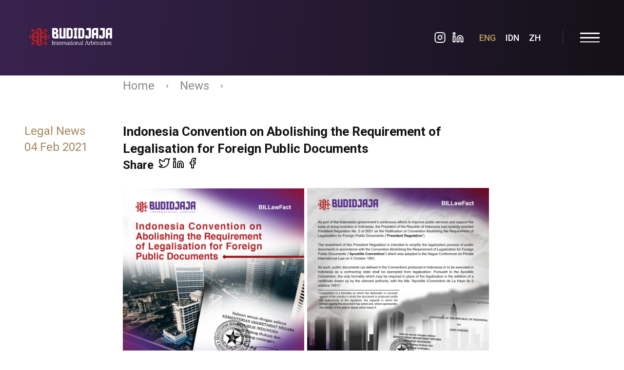

--- FILE ---
content_type: text/html; charset=UTF-8
request_url: https://budidjaja.law/2021/02/indonesia-convention-on-abolishing-the-requirement-of-legalisation-for-foreign-public-documents/
body_size: 9985
content:
<!doctype html>
<html lang="en-US">
  <head>
  <meta charset="utf-8">
  <meta http-equiv="x-ua-compatible" content="ie=edge">
  <meta name="viewport" content="width=device-width, initial-scale=1, shrink-to-fit=no">
  <title>Indonesia Convention on  Abolishing the Requirement  of Legalisation for Foreign  Public Documents</title>
<meta name='robots' content='max-image-preview:large' />
<link rel='dns-prefetch' href='//www.google.com' />
<link rel='dns-prefetch' href='//use.typekit.net' />
<link rel='dns-prefetch' href='//fonts.googleapis.com' />
<link rel="stylesheet" href="/wp/wp-includes/css/dist/block-library/style.min.css?ver=6.1.1">
<link rel="stylesheet" href="/wp/wp-includes/css/classic-themes.min.css?ver=1">
<style id='global-styles-inline-css' type='text/css'>
body{--wp--preset--color--black: #000000;--wp--preset--color--cyan-bluish-gray: #abb8c3;--wp--preset--color--white: #ffffff;--wp--preset--color--pale-pink: #f78da7;--wp--preset--color--vivid-red: #cf2e2e;--wp--preset--color--luminous-vivid-orange: #ff6900;--wp--preset--color--luminous-vivid-amber: #fcb900;--wp--preset--color--light-green-cyan: #7bdcb5;--wp--preset--color--vivid-green-cyan: #00d084;--wp--preset--color--pale-cyan-blue: #8ed1fc;--wp--preset--color--vivid-cyan-blue: #0693e3;--wp--preset--color--vivid-purple: #9b51e0;--wp--preset--gradient--vivid-cyan-blue-to-vivid-purple: linear-gradient(135deg,rgba(6,147,227,1) 0%,rgb(155,81,224) 100%);--wp--preset--gradient--light-green-cyan-to-vivid-green-cyan: linear-gradient(135deg,rgb(122,220,180) 0%,rgb(0,208,130) 100%);--wp--preset--gradient--luminous-vivid-amber-to-luminous-vivid-orange: linear-gradient(135deg,rgba(252,185,0,1) 0%,rgba(255,105,0,1) 100%);--wp--preset--gradient--luminous-vivid-orange-to-vivid-red: linear-gradient(135deg,rgba(255,105,0,1) 0%,rgb(207,46,46) 100%);--wp--preset--gradient--very-light-gray-to-cyan-bluish-gray: linear-gradient(135deg,rgb(238,238,238) 0%,rgb(169,184,195) 100%);--wp--preset--gradient--cool-to-warm-spectrum: linear-gradient(135deg,rgb(74,234,220) 0%,rgb(151,120,209) 20%,rgb(207,42,186) 40%,rgb(238,44,130) 60%,rgb(251,105,98) 80%,rgb(254,248,76) 100%);--wp--preset--gradient--blush-light-purple: linear-gradient(135deg,rgb(255,206,236) 0%,rgb(152,150,240) 100%);--wp--preset--gradient--blush-bordeaux: linear-gradient(135deg,rgb(254,205,165) 0%,rgb(254,45,45) 50%,rgb(107,0,62) 100%);--wp--preset--gradient--luminous-dusk: linear-gradient(135deg,rgb(255,203,112) 0%,rgb(199,81,192) 50%,rgb(65,88,208) 100%);--wp--preset--gradient--pale-ocean: linear-gradient(135deg,rgb(255,245,203) 0%,rgb(182,227,212) 50%,rgb(51,167,181) 100%);--wp--preset--gradient--electric-grass: linear-gradient(135deg,rgb(202,248,128) 0%,rgb(113,206,126) 100%);--wp--preset--gradient--midnight: linear-gradient(135deg,rgb(2,3,129) 0%,rgb(40,116,252) 100%);--wp--preset--duotone--dark-grayscale: url('#wp-duotone-dark-grayscale');--wp--preset--duotone--grayscale: url('#wp-duotone-grayscale');--wp--preset--duotone--purple-yellow: url('#wp-duotone-purple-yellow');--wp--preset--duotone--blue-red: url('#wp-duotone-blue-red');--wp--preset--duotone--midnight: url('#wp-duotone-midnight');--wp--preset--duotone--magenta-yellow: url('#wp-duotone-magenta-yellow');--wp--preset--duotone--purple-green: url('#wp-duotone-purple-green');--wp--preset--duotone--blue-orange: url('#wp-duotone-blue-orange');--wp--preset--font-size--small: 13px;--wp--preset--font-size--medium: 20px;--wp--preset--font-size--large: 36px;--wp--preset--font-size--x-large: 42px;--wp--preset--spacing--20: 0.44rem;--wp--preset--spacing--30: 0.67rem;--wp--preset--spacing--40: 1rem;--wp--preset--spacing--50: 1.5rem;--wp--preset--spacing--60: 2.25rem;--wp--preset--spacing--70: 3.38rem;--wp--preset--spacing--80: 5.06rem;}:where(.is-layout-flex){gap: 0.5em;}body .is-layout-flow > .alignleft{float: left;margin-inline-start: 0;margin-inline-end: 2em;}body .is-layout-flow > .alignright{float: right;margin-inline-start: 2em;margin-inline-end: 0;}body .is-layout-flow > .aligncenter{margin-left: auto !important;margin-right: auto !important;}body .is-layout-constrained > .alignleft{float: left;margin-inline-start: 0;margin-inline-end: 2em;}body .is-layout-constrained > .alignright{float: right;margin-inline-start: 2em;margin-inline-end: 0;}body .is-layout-constrained > .aligncenter{margin-left: auto !important;margin-right: auto !important;}body .is-layout-constrained > :where(:not(.alignleft):not(.alignright):not(.alignfull)){max-width: var(--wp--style--global--content-size);margin-left: auto !important;margin-right: auto !important;}body .is-layout-constrained > .alignwide{max-width: var(--wp--style--global--wide-size);}body .is-layout-flex{display: flex;}body .is-layout-flex{flex-wrap: wrap;align-items: center;}body .is-layout-flex > *{margin: 0;}:where(.wp-block-columns.is-layout-flex){gap: 2em;}.has-black-color{color: var(--wp--preset--color--black) !important;}.has-cyan-bluish-gray-color{color: var(--wp--preset--color--cyan-bluish-gray) !important;}.has-white-color{color: var(--wp--preset--color--white) !important;}.has-pale-pink-color{color: var(--wp--preset--color--pale-pink) !important;}.has-vivid-red-color{color: var(--wp--preset--color--vivid-red) !important;}.has-luminous-vivid-orange-color{color: var(--wp--preset--color--luminous-vivid-orange) !important;}.has-luminous-vivid-amber-color{color: var(--wp--preset--color--luminous-vivid-amber) !important;}.has-light-green-cyan-color{color: var(--wp--preset--color--light-green-cyan) !important;}.has-vivid-green-cyan-color{color: var(--wp--preset--color--vivid-green-cyan) !important;}.has-pale-cyan-blue-color{color: var(--wp--preset--color--pale-cyan-blue) !important;}.has-vivid-cyan-blue-color{color: var(--wp--preset--color--vivid-cyan-blue) !important;}.has-vivid-purple-color{color: var(--wp--preset--color--vivid-purple) !important;}.has-black-background-color{background-color: var(--wp--preset--color--black) !important;}.has-cyan-bluish-gray-background-color{background-color: var(--wp--preset--color--cyan-bluish-gray) !important;}.has-white-background-color{background-color: var(--wp--preset--color--white) !important;}.has-pale-pink-background-color{background-color: var(--wp--preset--color--pale-pink) !important;}.has-vivid-red-background-color{background-color: var(--wp--preset--color--vivid-red) !important;}.has-luminous-vivid-orange-background-color{background-color: var(--wp--preset--color--luminous-vivid-orange) !important;}.has-luminous-vivid-amber-background-color{background-color: var(--wp--preset--color--luminous-vivid-amber) !important;}.has-light-green-cyan-background-color{background-color: var(--wp--preset--color--light-green-cyan) !important;}.has-vivid-green-cyan-background-color{background-color: var(--wp--preset--color--vivid-green-cyan) !important;}.has-pale-cyan-blue-background-color{background-color: var(--wp--preset--color--pale-cyan-blue) !important;}.has-vivid-cyan-blue-background-color{background-color: var(--wp--preset--color--vivid-cyan-blue) !important;}.has-vivid-purple-background-color{background-color: var(--wp--preset--color--vivid-purple) !important;}.has-black-border-color{border-color: var(--wp--preset--color--black) !important;}.has-cyan-bluish-gray-border-color{border-color: var(--wp--preset--color--cyan-bluish-gray) !important;}.has-white-border-color{border-color: var(--wp--preset--color--white) !important;}.has-pale-pink-border-color{border-color: var(--wp--preset--color--pale-pink) !important;}.has-vivid-red-border-color{border-color: var(--wp--preset--color--vivid-red) !important;}.has-luminous-vivid-orange-border-color{border-color: var(--wp--preset--color--luminous-vivid-orange) !important;}.has-luminous-vivid-amber-border-color{border-color: var(--wp--preset--color--luminous-vivid-amber) !important;}.has-light-green-cyan-border-color{border-color: var(--wp--preset--color--light-green-cyan) !important;}.has-vivid-green-cyan-border-color{border-color: var(--wp--preset--color--vivid-green-cyan) !important;}.has-pale-cyan-blue-border-color{border-color: var(--wp--preset--color--pale-cyan-blue) !important;}.has-vivid-cyan-blue-border-color{border-color: var(--wp--preset--color--vivid-cyan-blue) !important;}.has-vivid-purple-border-color{border-color: var(--wp--preset--color--vivid-purple) !important;}.has-vivid-cyan-blue-to-vivid-purple-gradient-background{background: var(--wp--preset--gradient--vivid-cyan-blue-to-vivid-purple) !important;}.has-light-green-cyan-to-vivid-green-cyan-gradient-background{background: var(--wp--preset--gradient--light-green-cyan-to-vivid-green-cyan) !important;}.has-luminous-vivid-amber-to-luminous-vivid-orange-gradient-background{background: var(--wp--preset--gradient--luminous-vivid-amber-to-luminous-vivid-orange) !important;}.has-luminous-vivid-orange-to-vivid-red-gradient-background{background: var(--wp--preset--gradient--luminous-vivid-orange-to-vivid-red) !important;}.has-very-light-gray-to-cyan-bluish-gray-gradient-background{background: var(--wp--preset--gradient--very-light-gray-to-cyan-bluish-gray) !important;}.has-cool-to-warm-spectrum-gradient-background{background: var(--wp--preset--gradient--cool-to-warm-spectrum) !important;}.has-blush-light-purple-gradient-background{background: var(--wp--preset--gradient--blush-light-purple) !important;}.has-blush-bordeaux-gradient-background{background: var(--wp--preset--gradient--blush-bordeaux) !important;}.has-luminous-dusk-gradient-background{background: var(--wp--preset--gradient--luminous-dusk) !important;}.has-pale-ocean-gradient-background{background: var(--wp--preset--gradient--pale-ocean) !important;}.has-electric-grass-gradient-background{background: var(--wp--preset--gradient--electric-grass) !important;}.has-midnight-gradient-background{background: var(--wp--preset--gradient--midnight) !important;}.has-small-font-size{font-size: var(--wp--preset--font-size--small) !important;}.has-medium-font-size{font-size: var(--wp--preset--font-size--medium) !important;}.has-large-font-size{font-size: var(--wp--preset--font-size--large) !important;}.has-x-large-font-size{font-size: var(--wp--preset--font-size--x-large) !important;}
.wp-block-navigation a:where(:not(.wp-element-button)){color: inherit;}
:where(.wp-block-columns.is-layout-flex){gap: 2em;}
.wp-block-pullquote{font-size: 1.5em;line-height: 1.6;}
</style>
<link rel="stylesheet" href="/app/plugins/contact-form-7/includes/css/styles.css?ver=5.6.3">
<link rel="stylesheet" href="https://use.typekit.net/heo6axc.css?ver=6.1.1">
<link rel="stylesheet" href="https://fonts.googleapis.com/css2?family=Roboto%3Awght%40300%3B400%3B500%3B700&#038;display=swap&#038;ver=6.1.1">
<link rel="stylesheet" href="/app/themes/bil/dist/styles/main_be8d95fb.css">
<script src="/wp/wp-includes/js/jquery/jquery.min.js?ver=3.6.1" id="jquery-core-js"></script>
<script src="/wp/wp-includes/js/jquery/jquery-migrate.min.js?ver=3.3.2" id="jquery-migrate-js"></script>
<link rel="canonical" href="https://budidjaja.law/2021/02/indonesia-convention-on-abolishing-the-requirement-of-legalisation-for-foreign-public-documents/" />
<!-- start Simple Custom CSS and JS -->
<!-- end Simple Custom CSS and JS -->
<!-- start Simple Custom CSS and JS -->
<!-- end Simple Custom CSS and JS -->
<!-- HFCM by 99 Robots - Snippet # 14:  -->

<!-- /end HFCM by 99 Robots -->
<!-- HFCM by 99 Robots - Snippet # 16:  -->

<!-- /end HFCM by 99 Robots -->
<link rel="icon" href="https://budidjajastatic.sgp1.digitaloceanspaces.com/2020/04/cropped-Favicon-BIL-32x32.png" sizes="32x32" />
<link rel="icon" href="https://budidjajastatic.sgp1.digitaloceanspaces.com/2020/04/cropped-Favicon-BIL-192x192.png" sizes="192x192" />
<link rel="apple-touch-icon" href="https://budidjajastatic.sgp1.digitaloceanspaces.com/2020/04/cropped-Favicon-BIL-180x180.png" />
<meta name="msapplication-TileImage" content="https://budidjajastatic.sgp1.digitaloceanspaces.com/2020/04/cropped-Favicon-BIL-270x270.png" />
		<style type="text/css" id="wp-custom-css">
			@media screen and (min-width: 1800px) {
.hero-section__wrapper {
	max-width: 2300px;
	padding-left: 100px;
	padding-right: 100px;
}
}

.pum-theme-6784 .pum-container, .pum-theme-default-theme .pum-container {
	padding: 30px;
}

.page-header-background {
	opacity: 1;
}

.pum-container .pum-title {
	display: none;
}

.pum-container .pum-content {
	margin: -30px;
}

.pum-container .pum-content img {
	width: 100%;
}

.pum-container .pum-content .popup-inner {
	padding: 30px;
}

.template-contact .office-section {
	display: none;
}

.grecaptcha-badge {
	display: none !important;
}

img.alignleft,
img.alignright {
	margin-top: 0.75em;
}

.speaker-list-wrapper .speaker-title {
	font-size: 32px
}

/*
p.main-section__highlight{
	text-align:left;
}

.single-post .single-post-content , .single-post .single-post-content  p, .km-details__text , .km-details__text p {
	font-family: 'Roboto', sans-serif;
}

.page-template-template-about p,
.page-template-template-about .section-title,
.value-section__highlight,
.search-section__title,
.section-header__title,
.archive-vacancy__highlight,
.contact-section__contact-title,
.news-item__title, .km-details__title,
	.entry-head-title .entry-title , .km-item__title, body {
	font-family: 'Roboto', sans-serif;
}

body,
body p,
div,
.main-section__text p,
.value-section__text p,
.contribution-section__text p,
.value-section__highlight {
	font-size: 24px;
}

@media (min-width: 900px) {
	.search-section__title,
	.section-header__title,
	.news-section .section-header__title,
	.page-template-template-about .section-title,
	.archive-vacancy__highlight,
	.contact-section__contact-title, .news-item__title, .km-details__title,
	.entry-head-title .entry-title, .km-item__title {
		font-size: 26px;
		letter-spacing: 1px;
	}
}
*/

@media (min-width: 1000px) {
	.km-list .grid__item {
		margin-bottom: 40px;
	}
	
	.km-list .news-item__inner {
		padding-bottom: 20px;
	}
}		</style>
		</head>

  <body data-rsssl=1 class="post-template-default single single-post postid-10241 single-format-standard antialiased what-happens-if-the-employment-contract-does-not-regulate-severance-pay show-splashscreen app-data index-data singular-data single-data single-post-data single-post-indonesia-convention-on-abolishing-the-requirement-of-legalisation-for-foreign-public-documents-data">
          
      <div class="splash-screen">
        <div id="lottie"></div>
      </div>
    
    <div class="outer-content-wrapper">
      
      <html>
<body data-rsssl=1>
<header class="sticky-bar" g-component="StickyMenu">
  <div class="sticky-bar__inner" g-ref="inner">
    <div class="topbar-section">
      <div class="wrapper wrapper--full topbar-section__wrapper">
        <div class="topbar-section__grid">

          <a class="logo display-block" href="https://budidjaja.law/">
                          <img width="1250" height="625" src="https://budidjajastatic.sgp1.digitaloceanspaces.com/2026/01/zz-1.png" class="display-block logo__img logo__img--default svg-as-img" alt="" decoding="async" loading="lazy" srcset="https://budidjajastatic.sgp1.digitaloceanspaces.com/2026/01/zz-1.png 1250w, https://budidjajastatic.sgp1.digitaloceanspaces.com/2026/01/zz-1-300x150.png 300w, https://budidjajastatic.sgp1.digitaloceanspaces.com/2026/01/zz-1-1024x512.png 1024w, https://budidjajastatic.sgp1.digitaloceanspaces.com/2026/01/zz-1-768x384.png 768w" sizes="(max-width: 1250px) 100vw, 1250px" />
                      </a>

          <nav class="topbar-nav">
            <div class="topbar-search">
              <form role="search" method="get" class="search-form" action="https://budidjaja.law/">
                <input type="search" class="search-field" placeholder="Search" value="" name="s" />
                <button type="button">
                  <i class="icon-search"></i>
                </button>
              </form>
            </div>

            <ul class="topbar-social-links">
                              <li>
                  <a href="https://www.instagram.com/budidjajainternationallawyers/">
                    <i data-feather="instagram"></i>
                  </a>
                </li>
                              <li>
                  <a href="https://www.linkedin.com/company/budidjaja-&amp;-associates/">
                    <i data-feather="linkedin"></i>
                  </a>
                </li>
                          </ul>

            <ul class="topbar-nav-list">
                              <li>
                  <a title="English" href="https://budidjaja.law/" id="navigation-lang" class="current">
                    ENG
                  </a>
                </li>
                              <li>
                  <a title="Bahasa Indonesia" href="https://budidjaja.law/id/beranda/" id="navigation-lang" class="">
                    IDN
                  </a>
                </li>
                              <li>
                  <a title="中文 (中国)" href="https://budidjaja.law/zh/beranda-uy%c6%a3urq%c9%99/" id="navigation-lang" class="">
                    zh
                  </a>
                </li>
                          </ul>

            <div class="mobile-button">
              <button type="button" class="menu-trigger">
                <span class="menu-trigger__bar"></span>
                <span class="menu-trigger__bar"></span>
                <span class="menu-trigger__bar"></span>
              </button>
            </div>
          </nav>
          <!-- /.topbar-nav -->

        </div>
      </div>

      <div class="topbar-section__overlay"></div>

              <div class="nav-primary">
          <nav class="nav">
            <li class="menu-item menu-home"><a href="https://budidjaja.law/">Home</a></li><li class="menu-item menu-about-us"><a href="https://budidjaja.law/about/">About Us</a></li><li class="menu-item menu-professionals"><a href="https://budidjaja.law/professionals/">Professionals</a></li><li class="menu-item menu-practice-areas"><a href="https://budidjaja.law/practice-areas/">Practice Areas</a></li><li class="menu-item menu-strategic-partners"><a href="https://budidjaja.law/strategic-partners/">Strategic Partners</a></li><li class="active menu-item menu-news"><a href="https://budidjaja.law/news/">News</a></li><li class="menu-item menu-knowledge-center"><a href="https://budidjaja.law/knowledge-center/">Knowledge Center</a></li><li class="menu-item menu-career"><a href="https://budidjaja.law/career/">Career</a></li><li class="menu-item menu-contact-us"><a href="https://budidjaja.law/contact-us/">Contact Us</a></li>
          </nav>
          <ul class="nav-primary__lang">
                          <li>
                <a title="English" href="https://budidjaja.law/" id="navigation-lang" class="current">
                  ENG
                </a>
              </li>
                          <li>
                <a title="Bahasa Indonesia" href="https://budidjaja.law/id/beranda/" id="navigation-lang" class="">
                  IDN
                </a>
              </li>
                          <li>
                <a title="中文 (中国)" href="https://budidjaja.law/zh/beranda-uy%c6%a3urq%c9%99/" id="navigation-lang" class="">
                  zh
                </a>
              </li>
                      </ul>
        </div>
          </div>
    <!-- /.topbar-section -->
  </div>
</header>
<!-- /.sticky-bar -->

<script>
  const navLang = document.querySelectorAll("#navigation-lang");
  for (let i = 0; i < navLang.length; i++) {
    navLang[i].addEventListener("click", function() {
      document.body.scrollTop = 0;
      document.documentElement.scrollTop = 0;
      setTimeout(() => {
        window.location.reload();
      }, 1000);
    });
 }
</script>

<script defer src="https://static.cloudflareinsights.com/beacon.min.js/vcd15cbe7772f49c399c6a5babf22c1241717689176015" integrity="sha512-ZpsOmlRQV6y907TI0dKBHq9Md29nnaEIPlkf84rnaERnq6zvWvPUqr2ft8M1aS28oN72PdrCzSjY4U6VaAw1EQ==" data-cf-beacon='{"version":"2024.11.0","token":"7356e4fe2dc543b4a6a49c80e5a30552","r":1,"server_timing":{"name":{"cfCacheStatus":true,"cfEdge":true,"cfExtPri":true,"cfL4":true,"cfOrigin":true,"cfSpeedBrain":true},"location_startswith":null}}' crossorigin="anonymous"></script>
</body>
</html>

      <main class="main-content-section">
          <div class="single-layout">
    <div class="wrapper">
      <div class="grid">
        <div class="grid__item large--ten-twelfths push--large--two-twelfths">
          <div class="breadcrumb">
            <a href="https://budidjaja.law/">
              Home
            </a>
            <i data-feather="chevron-right"></i>
            <a href="https://budidjaja.law/news/">
              News
            </a>
            <i data-feather="chevron-right"></i>
          </div>
        </div>
      </div>

               <div class="grid">
  <div class="grid__item large--two-twelfths">
    <div class="entry-meta">
  <div class="category-date">
    <div class="category">
      Legal News    </div>
    <time class="updated" datetime="2021-02-04T06:46:16+00:00">04 Feb 2021</time>
    
  </div>
  
</div>
  </div>
  <div class="grid__item large--eight-twelfths">
    <article class="post-10241 post type-post status-publish format-standard has-post-thumbnail hentry category-legal-news">
      <header class="entry-head-title">
        <h1 class="entry-title" style="margin-top: 0">Indonesia Convention on  Abolishing the Requirement  of Legalisation for Foreign  Public Documents</h1>
                  <div class="post-social-media">
            <div class="font-weight-bold">Share</div>
                          <a href="https://twitter.com/intent/tweet?text=Indonesia Convention on  Abolishing the Requirement  of Legalisation for Foreign  Public Documents&amp;url=https://budidjaja.law/2021/02/indonesia-convention-on-abolishing-the-requirement-of-legalisation-for-foreign-public-documents/" target="_blank" class="js-share-links">
                <i data-feather="twitter"></i>
              </a>
                          <a href="https://www.linkedin.com/shareArticle?mini=true&amp;url=https%3A%2F%2Fbudidjaja.law%2F2021%2F02%2Findonesia-convention-on-abolishing-the-requirement-of-legalisation-for-foreign-public-documents%2F&amp;title=Indonesia Convention on  Abolishing the Requirement  of Legalisation for Foreign  Public Documents&amp;source=LinkedIn" target="_blank" class="js-share-links">
                <i data-feather="linkedin"></i>
              </a>
                          <a href="https://www.facebook.com/sharer/sharer.php?u=https%3A%2F%2Fbudidjaja.law%2F2021%2F02%2Findonesia-convention-on-abolishing-the-requirement-of-legalisation-for-foreign-public-documents%2F" target="_blank" class="js-share-links">
                <i data-feather="facebook"></i>
              </a>
                      </div>
              </header>

      <div class="entry-content single-post-content">
        <p><a href="https://budidjaja.law/2021/02/indonesia-convention-on-abolishing-the-requirement-of-legalisation-for-foreign-public-documents/1-10/" rel="attachment wp-att-10242"><img decoding="async" class="alignnone  wp-image-10242" src="https://budidjajastatic.sgp1.digitaloceanspaces.com/2021/02/1-300x300.jpg" alt="" width="372" height="372" srcset="https://budidjajastatic.sgp1.digitaloceanspaces.com/2021/02/1-300x300.jpg 300w, https://budidjajastatic.sgp1.digitaloceanspaces.com/2021/02/1-1024x1024.jpg 1024w, https://budidjajastatic.sgp1.digitaloceanspaces.com/2021/02/1-150x150.jpg 150w, https://budidjajastatic.sgp1.digitaloceanspaces.com/2021/02/1-768x768.jpg 768w, https://budidjajastatic.sgp1.digitaloceanspaces.com/2021/02/1.jpg 1080w" sizes="(max-width: 372px) 100vw, 372px" /></a> <a href="https://budidjaja.law/2021/02/indonesia-convention-on-abolishing-the-requirement-of-legalisation-for-foreign-public-documents/2-7/" rel="attachment wp-att-10243"><img decoding="async" loading="lazy" class="alignnone  wp-image-10243" src="https://budidjajastatic.sgp1.digitaloceanspaces.com/2021/02/2-300x300.jpg" alt="" width="373" height="373" srcset="https://budidjajastatic.sgp1.digitaloceanspaces.com/2021/02/2-300x300.jpg 300w, https://budidjajastatic.sgp1.digitaloceanspaces.com/2021/02/2-1024x1024.jpg 1024w, https://budidjajastatic.sgp1.digitaloceanspaces.com/2021/02/2-150x150.jpg 150w, https://budidjajastatic.sgp1.digitaloceanspaces.com/2021/02/2-768x768.jpg 768w, https://budidjajastatic.sgp1.digitaloceanspaces.com/2021/02/2.jpg 1080w" sizes="(max-width: 373px) 100vw, 373px" /></a></p>
<p>Today’s #BILLawFact covers Indonesian Government’s continuous effort to improve the ease of doing business in Indonesia by enacted President Regulation No. 2 of 2021 on the Ratification of Convention Abolishing the Requirement of Legalization for Foreign Public Documents.</p>
<p>Read the full post above and stay tuned for more legal updates from us. Any inquiries or questions, contact us at: <a href="/cdn-cgi/l/email-protection" class="__cf_email__" data-cfemail="c6a5b486a4b3a2afa2aca7aca7e8aaa7b1">[email&#160;protected]</a>.</p>
      </div>

      <div class="grid">
        <div class="grid__item medium--nine-twelfths">
                  </div>
      </div>

      <footer>
        
      </footer>
      
    </article>
  </div>
</div>

          </div>
  </div>

  <div class="news-section">
  <div class="wrapper">

    <div class="section-header">
      <h4 class="section-header__title">
        Related Posts
      </h4>
    </div>

    <div class="carousel-component news-list one-slide medium--hide large--hide" g-component="Carousel" g-options='{"groupCells": false, "contain": true}'>
      <div class="carousel-component__slides" g-ref="slides">
                                      <div class="carousel-component__slide-item one-whole">
              <div class="grid">
          
                                <div class="grid__item one-half carousel-component__slide-subitem">
                  <div class="news-item">
  <div class="news-item--normal">
    <a href="https://budidjaja.law/2023/10/%e5%8d%b0%e5%b0%bc%e5%b0%81%e7%a6%81tiktok%e7%94%b5%e5%95%86%ef%bc%9a%e5%99%a9%e5%a4%a2%e9%82%84%e6%98%af%e5%9b%a0%e7%a6%8d%e5%be%97%e7%a6%8f%ef%bc%9f/" class="news-item__image display-block" style="height: 300px">
                      <div class="layer-cover layer-cover-bg" style="background-image: url('https://budidjajastatic.sgp1.digitaloceanspaces.com/2023/10/cc.jpg');"></div>
          </a>

    <div class="news-item__inner" style="display: none">
      <div class="news-item__meta">
        <time datetime="2023-10-16T11:30:26+07:00" class="news-item__date">16 Oct 23</time>
                  <div class="news-item__category">
            <a href="/category/legal-news/">Legal News</a>
          </div>
              </div>

      <div class="news-item__content">
        <h3 class="entry-title news-item__title">
          <a href="https://budidjaja.law/2023/10/%e5%8d%b0%e5%b0%bc%e5%b0%81%e7%a6%81tiktok%e7%94%b5%e5%95%86%ef%bc%9a%e5%99%a9%e5%a4%a2%e9%82%84%e6%98%af%e5%9b%a0%e7%a6%8d%e5%be%97%e7%a6%8f%ef%bc%9f/" class="display-block">
            印尼封禁TikTok电商：噩夢還是因禍得福？
          </a>
        </h3>

        
      </div>
    </div>
  </div>

  
  <a href="https://budidjaja.law/2023/10/%e5%8d%b0%e5%b0%bc%e5%b0%81%e7%a6%81tiktok%e7%94%b5%e5%95%86%ef%bc%9a%e5%99%a9%e5%a4%a2%e9%82%84%e6%98%af%e5%9b%a0%e7%a6%8d%e5%be%97%e7%a6%8f%ef%bc%9f/" class="news-item--hover">
    <div class="news-item__inner">
      <div class="news-item__meta">
        <time datetime="2023-10-16T11:30:26+07:00" class="news-item__date">16 Oct 23</time>
                  <div class="news-item__category">
            Legal News
          </div>
              </div>

      <div class="news-item__content">
        <h3 class="entry-title news-item__title">
          <div class="display-block">
            印尼封禁TikTok电商：噩夢還是因禍得福？
          </div>
        </h3>

        <div class="news-item__excerpt entry-content">
          <p>&nbsp; &nbsp;   &nbsp; 议题 为了保护中小微企业（Micro, Small, and Medium Enterprises，「MSME」） 和国内业者，政府已修订《2020 年第50 号贸易部长令》，成为《2023 &#8230;</p>
        </div>
      </div>
    </div>
  </a>
</div>                </div>

                                
                            
                                <div class="grid__item one-half carousel-component__slide-subitem">
                  <div class="news-item">
  <div class="news-item--normal">
    <a href="https://budidjaja.law/2023/02/which-do-you-refer-to-the-provincial-minimum-wage-or-city-minimum-wage/" class="news-item__image display-block" style="height: 300px">
                      <div class="layer-cover layer-cover-bg" style="background-image: url('https://budidjajastatic.sgp1.digitaloceanspaces.com/2023/02/1-1-1024x1024.jpg');"></div>
          </a>

    <div class="news-item__inner" style="display: none">
      <div class="news-item__meta">
        <time datetime="2023-02-22T13:26:52+07:00" class="news-item__date">22 Feb 23</time>
                  <div class="news-item__category">
            <a href="/category/legal-news/">Legal News</a>
          </div>
              </div>

      <div class="news-item__content">
        <h3 class="entry-title news-item__title">
          <a href="https://budidjaja.law/2023/02/which-do-you-refer-to-the-provincial-minimum-wage-or-city-minimum-wage/" class="display-block">
            Which do you refer to, the Provincial Minimum Wage or City Minimum Wage?
          </a>
        </h3>

        
      </div>
    </div>
  </div>

  
  <a href="https://budidjaja.law/2023/02/which-do-you-refer-to-the-provincial-minimum-wage-or-city-minimum-wage/" class="news-item--hover">
    <div class="news-item__inner">
      <div class="news-item__meta">
        <time datetime="2023-02-22T13:26:52+07:00" class="news-item__date">22 Feb 23</time>
                  <div class="news-item__category">
            Legal News
          </div>
              </div>

      <div class="news-item__content">
        <h3 class="entry-title news-item__title">
          <div class="display-block">
            Which do you refer to, the Provincial Minimum Wage or City Minimum Wage?
          </div>
        </h3>

        <div class="news-item__excerpt entry-content">
          <p>Did you know that the governor sets the minimum wage as a safety &#8230;</p>
        </div>
      </div>
    </div>
  </a>
</div>                </div>

                                
                            
                                <div class="grid__item one-half carousel-component__slide-subitem">
                  <div class="news-item">
  <div class="news-item--normal">
    <a href="https://budidjaja.law/2020/04/when-contractual-obligations-breached-under-pandemic/" class="news-item__image display-block" style="height: 300px">
                      <div class="layer-cover layer-cover-bg" style="background-image: url('https://budidjajastatic.sgp1.digitaloceanspaces.com/2020/04/600x350-px-Legal-alert.jpg');"></div>
          </a>

    <div class="news-item__inner" style="display: none">
      <div class="news-item__meta">
        <time datetime="2020-04-22T01:36:55+07:00" class="news-item__date">22 Apr 20</time>
                  <div class="news-item__category">
            <a href="/category/legal-news/">Legal News</a>
          </div>
              </div>

      <div class="news-item__content">
        <h3 class="entry-title news-item__title">
          <a href="https://budidjaja.law/2020/04/when-contractual-obligations-breached-under-pandemic/" class="display-block">
            When contractual obligations breached under pandemic
          </a>
        </h3>

        
      </div>
    </div>
  </div>

  
  <a href="https://budidjaja.law/2020/04/when-contractual-obligations-breached-under-pandemic/" class="news-item--hover">
    <div class="news-item__inner">
      <div class="news-item__meta">
        <time datetime="2020-04-22T01:36:55+07:00" class="news-item__date">22 Apr 20</time>
                  <div class="news-item__category">
            Legal News
          </div>
              </div>

      <div class="news-item__content">
        <h3 class="entry-title news-item__title">
          <div class="display-block">
            When contractual obligations breached under pandemic
          </div>
        </h3>

        <div class="news-item__excerpt entry-content">
          <p>In response to COVID-19 outbreak, China’s government offered support to Chinese companies facing &#8230;</p>
        </div>
      </div>
    </div>
  </a>
</div>                </div>

                                
                            
                                <div class="grid__item one-half carousel-component__slide-subitem">
                  <div class="news-item">
  <div class="news-item--normal">
    <a href="https://budidjaja.law/2020/12/what-makes-a-valid-agreement/" class="news-item__image display-block" style="height: 300px">
                      <div class="layer-cover layer-cover-bg" style="background-image: url('https://budidjajastatic.sgp1.digitaloceanspaces.com/2020/12/What-Makes-a-Valid-Agreement-1024x1024.jpg');"></div>
          </a>

    <div class="news-item__inner" style="display: none">
      <div class="news-item__meta">
        <time datetime="2020-12-07T13:03:16+07:00" class="news-item__date">07 Dec 20</time>
                  <div class="news-item__category">
            <a href="/category/legal-news/">Legal News</a>
          </div>
              </div>

      <div class="news-item__content">
        <h3 class="entry-title news-item__title">
          <a href="https://budidjaja.law/2020/12/what-makes-a-valid-agreement/" class="display-block">
            What Makes a Valid Agreement?
          </a>
        </h3>

        
      </div>
    </div>
  </div>

  
  <a href="https://budidjaja.law/2020/12/what-makes-a-valid-agreement/" class="news-item--hover">
    <div class="news-item__inner">
      <div class="news-item__meta">
        <time datetime="2020-12-07T13:03:16+07:00" class="news-item__date">07 Dec 20</time>
                  <div class="news-item__category">
            Legal News
          </div>
              </div>

      <div class="news-item__content">
        <h3 class="entry-title news-item__title">
          <div class="display-block">
            What Makes a Valid Agreement?
          </div>
        </h3>

        <div class="news-item__excerpt entry-content">
          <p>Going back to the basics, our #BILLawFact today outlines the requirements of an &#8230;</p>
        </div>
      </div>
    </div>
  </a>
</div>                </div>

                        </div>
            </div>

            
          
                                        <div class="carousel-component__slide-item one-whole">
              <div class="grid">
          
                                <div class="grid__item one-half carousel-component__slide-subitem">
                  <div class="news-item">
  <div class="news-item--normal">
    <a href="https://budidjaja.law/2020/02/what-is-a-merger-and-an-acquisition/" class="news-item__image display-block" style="height: 300px">
                      <div class="layer-cover layer-cover-bg" style="background-image: url('https://budidjajastatic.sgp1.digitaloceanspaces.com/2020/04/85128082_193939598516903_3590520852524235223_n-1024x1024.jpg');"></div>
          </a>

    <div class="news-item__inner" style="display: none">
      <div class="news-item__meta">
        <time datetime="2020-02-24T04:52:27+07:00" class="news-item__date">24 Feb 20</time>
                  <div class="news-item__category">
            <a href="/category/legal-news/">Legal News</a>
          </div>
              </div>

      <div class="news-item__content">
        <h3 class="entry-title news-item__title">
          <a href="https://budidjaja.law/2020/02/what-is-a-merger-and-an-acquisition/" class="display-block">
            What is a Merger and an Acquisition?
          </a>
        </h3>

        
      </div>
    </div>
  </div>

  
  <a href="https://budidjaja.law/2020/02/what-is-a-merger-and-an-acquisition/" class="news-item--hover">
    <div class="news-item__inner">
      <div class="news-item__meta">
        <time datetime="2020-02-24T04:52:27+07:00" class="news-item__date">24 Feb 20</time>
                  <div class="news-item__category">
            Legal News
          </div>
              </div>

      <div class="news-item__content">
        <h3 class="entry-title news-item__title">
          <div class="display-block">
            What is a Merger and an Acquisition?
          </div>
        </h3>

        <div class="news-item__excerpt entry-content">
          <p>What is a Merger? A merger is a legal action taken by one &#8230;</p>
        </div>
      </div>
    </div>
  </a>
</div>                </div>

                                
                            
                                <div class="grid__item one-half carousel-component__slide-subitem">
                  <div class="news-item">
  <div class="news-item--normal">
    <a href="https://budidjaja.law/2020/09/what-indonesia-can-learn-from-the-beirut-blast/" class="news-item__image display-block" style="height: 300px">
                      <div class="layer-cover layer-cover-bg" style="background-image: url('https://budidjajastatic.sgp1.digitaloceanspaces.com/2020/09/WhatsApp-Image-2020-09-17-at-10.35.27-1024x1024.jpeg');"></div>
          </a>

    <div class="news-item__inner" style="display: none">
      <div class="news-item__meta">
        <time datetime="2020-09-17T10:40:36+07:00" class="news-item__date">17 Sep 20</time>
                  <div class="news-item__category">
            <a href="/category/legal-news/">Legal News</a>
          </div>
              </div>

      <div class="news-item__content">
        <h3 class="entry-title news-item__title">
          <a href="https://budidjaja.law/2020/09/what-indonesia-can-learn-from-the-beirut-blast/" class="display-block">
            What Indonesia can learn from the Beirut blast
          </a>
        </h3>

        
      </div>
    </div>
  </div>

  
  <a href="https://budidjaja.law/2020/09/what-indonesia-can-learn-from-the-beirut-blast/" class="news-item--hover">
    <div class="news-item__inner">
      <div class="news-item__meta">
        <time datetime="2020-09-17T10:40:36+07:00" class="news-item__date">17 Sep 20</time>
                  <div class="news-item__category">
            Legal News
          </div>
              </div>

      <div class="news-item__content">
        <h3 class="entry-title news-item__title">
          <div class="display-block">
            What Indonesia can learn from the Beirut blast
          </div>
        </h3>

        <div class="news-item__excerpt entry-content">
          <p>Back in 4 August 2020, the Beirut Port in Lebanon was stunned by &#8230;</p>
        </div>
      </div>
    </div>
  </a>
</div>                </div>

                                
                            
                                <div class="grid__item one-half carousel-component__slide-subitem">
                  <div class="news-item">
  <div class="news-item--normal">
    <a href="https://budidjaja.law/2024/10/what-happens-when-a-developer-pledges-your-land-without-permission/" class="news-item__image display-block" style="height: 300px">
          </a>

    <div class="news-item__inner" style="display: none">
      <div class="news-item__meta">
        <time datetime="2024-10-22T17:15:14+07:00" class="news-item__date">22 Oct 24</time>
                  <div class="news-item__category">
            <a href="/category/legal-news/">Legal News</a>
          </div>
              </div>

      <div class="news-item__content">
        <h3 class="entry-title news-item__title">
          <a href="https://budidjaja.law/2024/10/what-happens-when-a-developer-pledges-your-land-without-permission/" class="display-block">
            What Happens When a Developer Pledges Your Land Without Permission?
          </a>
        </h3>

        
      </div>
    </div>
  </div>

  
  <a href="https://budidjaja.law/2024/10/what-happens-when-a-developer-pledges-your-land-without-permission/" class="news-item--hover">
    <div class="news-item__inner">
      <div class="news-item__meta">
        <time datetime="2024-10-22T17:15:14+07:00" class="news-item__date">22 Oct 24</time>
                  <div class="news-item__category">
            Legal News
          </div>
              </div>

      <div class="news-item__content">
        <h3 class="entry-title news-item__title">
          <div class="display-block">
            What Happens When a Developer Pledges Your Land Without Permission?
          </div>
        </h3>

        <div class="news-item__excerpt entry-content">
          <p>What happens when a developer illegally mortgages your land? If your Sale and &#8230;</p>
        </div>
      </div>
    </div>
  </a>
</div>                </div>

                                
                            
                                <div class="grid__item one-half carousel-component__slide-subitem">
                  <div class="news-item">
  <div class="news-item--normal">
    <a href="https://budidjaja.law/2023/08/what-happens-if-the-employment-contract-does-not-regulate-severance-pay/" class="news-item__image display-block" style="height: 300px">
                      <div class="layer-cover layer-cover-bg" style="background-image: url('https://budidjajastatic.sgp1.digitaloceanspaces.com/2023/08/1-3-819x1024.jpg');"></div>
          </a>

    <div class="news-item__inner" style="display: none">
      <div class="news-item__meta">
        <time datetime="2023-08-25T17:04:59+07:00" class="news-item__date">25 Aug 23</time>
                  <div class="news-item__category">
            <a href="/category/legal-news/">Legal News</a>
          </div>
              </div>

      <div class="news-item__content">
        <h3 class="entry-title news-item__title">
          <a href="https://budidjaja.law/2023/08/what-happens-if-the-employment-contract-does-not-regulate-severance-pay/" class="display-block">
            What Happens If the Employment Contract Does Not Regulate Severance Pay?
          </a>
        </h3>

        
      </div>
    </div>
  </div>

  
  <a href="https://budidjaja.law/2023/08/what-happens-if-the-employment-contract-does-not-regulate-severance-pay/" class="news-item--hover">
    <div class="news-item__inner">
      <div class="news-item__meta">
        <time datetime="2023-08-25T17:04:59+07:00" class="news-item__date">25 Aug 23</time>
                  <div class="news-item__category">
            Legal News
          </div>
              </div>

      <div class="news-item__content">
        <h3 class="entry-title news-item__title">
          <div class="display-block">
            What Happens If the Employment Contract Does Not Regulate Severance Pay?
          </div>
        </h3>

        <div class="news-item__excerpt entry-content">
          <p>The rights of employees resigning of their own accord is regulated in Article &#8230;</p>
        </div>
      </div>
    </div>
  </a>
</div>                </div>

                        </div>
            </div>

            
          
                        </div>
    </div>

    <div class="carousel-component news-list small--hide with-arrow" g-component="Carousel" g-options='{"groupCells": true, "cellAlign": "left", "contain": true, "autoPlay": 3000, "wrapAround": false, "pageDots": false, "prevNextButtons": true}'>
      <div class="carousel-component__slides grid" g-ref="slides">
                            <div class="carousel-component__slide-item grid__item medium--one-half small--one-half large--four-twelfths">
            <div class="news-item">
  <div class="news-item--normal">
    <a href="https://budidjaja.law/2023/10/%e5%8d%b0%e5%b0%bc%e5%b0%81%e7%a6%81tiktok%e7%94%b5%e5%95%86%ef%bc%9a%e5%99%a9%e5%a4%a2%e9%82%84%e6%98%af%e5%9b%a0%e7%a6%8d%e5%be%97%e7%a6%8f%ef%bc%9f/" class="news-item__image display-block" style="height: 300px">
                      <div class="layer-cover layer-cover-bg" style="background-image: url('https://budidjajastatic.sgp1.digitaloceanspaces.com/2023/10/cc.jpg');"></div>
          </a>

    <div class="news-item__inner" style="display: none">
      <div class="news-item__meta">
        <time datetime="2023-10-16T11:30:26+07:00" class="news-item__date">16 Oct 23</time>
                  <div class="news-item__category">
            <a href="/category/legal-news/">Legal News</a>
          </div>
              </div>

      <div class="news-item__content">
        <h3 class="entry-title news-item__title">
          <a href="https://budidjaja.law/2023/10/%e5%8d%b0%e5%b0%bc%e5%b0%81%e7%a6%81tiktok%e7%94%b5%e5%95%86%ef%bc%9a%e5%99%a9%e5%a4%a2%e9%82%84%e6%98%af%e5%9b%a0%e7%a6%8d%e5%be%97%e7%a6%8f%ef%bc%9f/" class="display-block">
            印尼封禁TikTok电商：噩夢還是因禍得福？
          </a>
        </h3>

        
      </div>
    </div>
  </div>

  
  <a href="https://budidjaja.law/2023/10/%e5%8d%b0%e5%b0%bc%e5%b0%81%e7%a6%81tiktok%e7%94%b5%e5%95%86%ef%bc%9a%e5%99%a9%e5%a4%a2%e9%82%84%e6%98%af%e5%9b%a0%e7%a6%8d%e5%be%97%e7%a6%8f%ef%bc%9f/" class="news-item--hover">
    <div class="news-item__inner">
      <div class="news-item__meta">
        <time datetime="2023-10-16T11:30:26+07:00" class="news-item__date">16 Oct 23</time>
                  <div class="news-item__category">
            Legal News
          </div>
              </div>

      <div class="news-item__content">
        <h3 class="entry-title news-item__title">
          <div class="display-block">
            印尼封禁TikTok电商：噩夢還是因禍得福？
          </div>
        </h3>

        <div class="news-item__excerpt entry-content">
          <p>&nbsp; &nbsp;   &nbsp; 议题 为了保护中小微企业（Micro, Small, and Medium Enterprises，「MSME」） 和国内业者，政府已修订《2020 年第50 号贸易部长令》，成为《2023 &#8230;</p>
        </div>
      </div>
    </div>
  </a>
</div>          </div>
                            <div class="carousel-component__slide-item grid__item medium--one-half small--one-half large--four-twelfths">
            <div class="news-item">
  <div class="news-item--normal">
    <a href="https://budidjaja.law/2023/02/which-do-you-refer-to-the-provincial-minimum-wage-or-city-minimum-wage/" class="news-item__image display-block" style="height: 300px">
                      <div class="layer-cover layer-cover-bg" style="background-image: url('https://budidjajastatic.sgp1.digitaloceanspaces.com/2023/02/1-1-1024x1024.jpg');"></div>
          </a>

    <div class="news-item__inner" style="display: none">
      <div class="news-item__meta">
        <time datetime="2023-02-22T13:26:52+07:00" class="news-item__date">22 Feb 23</time>
                  <div class="news-item__category">
            <a href="/category/legal-news/">Legal News</a>
          </div>
              </div>

      <div class="news-item__content">
        <h3 class="entry-title news-item__title">
          <a href="https://budidjaja.law/2023/02/which-do-you-refer-to-the-provincial-minimum-wage-or-city-minimum-wage/" class="display-block">
            Which do you refer to, the Provincial Minimum Wage or City Minimum Wage?
          </a>
        </h3>

        
      </div>
    </div>
  </div>

  
  <a href="https://budidjaja.law/2023/02/which-do-you-refer-to-the-provincial-minimum-wage-or-city-minimum-wage/" class="news-item--hover">
    <div class="news-item__inner">
      <div class="news-item__meta">
        <time datetime="2023-02-22T13:26:52+07:00" class="news-item__date">22 Feb 23</time>
                  <div class="news-item__category">
            Legal News
          </div>
              </div>

      <div class="news-item__content">
        <h3 class="entry-title news-item__title">
          <div class="display-block">
            Which do you refer to, the Provincial Minimum Wage or City Minimum Wage?
          </div>
        </h3>

        <div class="news-item__excerpt entry-content">
          <p>Did you know that the governor sets the minimum wage as a safety &#8230;</p>
        </div>
      </div>
    </div>
  </a>
</div>          </div>
                            <div class="carousel-component__slide-item grid__item medium--one-half small--one-half large--four-twelfths">
            <div class="news-item">
  <div class="news-item--normal">
    <a href="https://budidjaja.law/2020/04/when-contractual-obligations-breached-under-pandemic/" class="news-item__image display-block" style="height: 300px">
                      <div class="layer-cover layer-cover-bg" style="background-image: url('https://budidjajastatic.sgp1.digitaloceanspaces.com/2020/04/600x350-px-Legal-alert.jpg');"></div>
          </a>

    <div class="news-item__inner" style="display: none">
      <div class="news-item__meta">
        <time datetime="2020-04-22T01:36:55+07:00" class="news-item__date">22 Apr 20</time>
                  <div class="news-item__category">
            <a href="/category/legal-news/">Legal News</a>
          </div>
              </div>

      <div class="news-item__content">
        <h3 class="entry-title news-item__title">
          <a href="https://budidjaja.law/2020/04/when-contractual-obligations-breached-under-pandemic/" class="display-block">
            When contractual obligations breached under pandemic
          </a>
        </h3>

        
      </div>
    </div>
  </div>

  
  <a href="https://budidjaja.law/2020/04/when-contractual-obligations-breached-under-pandemic/" class="news-item--hover">
    <div class="news-item__inner">
      <div class="news-item__meta">
        <time datetime="2020-04-22T01:36:55+07:00" class="news-item__date">22 Apr 20</time>
                  <div class="news-item__category">
            Legal News
          </div>
              </div>

      <div class="news-item__content">
        <h3 class="entry-title news-item__title">
          <div class="display-block">
            When contractual obligations breached under pandemic
          </div>
        </h3>

        <div class="news-item__excerpt entry-content">
          <p>In response to COVID-19 outbreak, China’s government offered support to Chinese companies facing &#8230;</p>
        </div>
      </div>
    </div>
  </a>
</div>          </div>
                            <div class="carousel-component__slide-item grid__item medium--one-half small--one-half large--four-twelfths">
            <div class="news-item">
  <div class="news-item--normal">
    <a href="https://budidjaja.law/2020/12/what-makes-a-valid-agreement/" class="news-item__image display-block" style="height: 300px">
                      <div class="layer-cover layer-cover-bg" style="background-image: url('https://budidjajastatic.sgp1.digitaloceanspaces.com/2020/12/What-Makes-a-Valid-Agreement-1024x1024.jpg');"></div>
          </a>

    <div class="news-item__inner" style="display: none">
      <div class="news-item__meta">
        <time datetime="2020-12-07T13:03:16+07:00" class="news-item__date">07 Dec 20</time>
                  <div class="news-item__category">
            <a href="/category/legal-news/">Legal News</a>
          </div>
              </div>

      <div class="news-item__content">
        <h3 class="entry-title news-item__title">
          <a href="https://budidjaja.law/2020/12/what-makes-a-valid-agreement/" class="display-block">
            What Makes a Valid Agreement?
          </a>
        </h3>

        
      </div>
    </div>
  </div>

  
  <a href="https://budidjaja.law/2020/12/what-makes-a-valid-agreement/" class="news-item--hover">
    <div class="news-item__inner">
      <div class="news-item__meta">
        <time datetime="2020-12-07T13:03:16+07:00" class="news-item__date">07 Dec 20</time>
                  <div class="news-item__category">
            Legal News
          </div>
              </div>

      <div class="news-item__content">
        <h3 class="entry-title news-item__title">
          <div class="display-block">
            What Makes a Valid Agreement?
          </div>
        </h3>

        <div class="news-item__excerpt entry-content">
          <p>Going back to the basics, our #BILLawFact today outlines the requirements of an &#8230;</p>
        </div>
      </div>
    </div>
  </a>
</div>          </div>
                            <div class="carousel-component__slide-item grid__item medium--one-half small--one-half large--four-twelfths">
            <div class="news-item">
  <div class="news-item--normal">
    <a href="https://budidjaja.law/2020/02/what-is-a-merger-and-an-acquisition/" class="news-item__image display-block" style="height: 300px">
                      <div class="layer-cover layer-cover-bg" style="background-image: url('https://budidjajastatic.sgp1.digitaloceanspaces.com/2020/04/85128082_193939598516903_3590520852524235223_n-1024x1024.jpg');"></div>
          </a>

    <div class="news-item__inner" style="display: none">
      <div class="news-item__meta">
        <time datetime="2020-02-24T04:52:27+07:00" class="news-item__date">24 Feb 20</time>
                  <div class="news-item__category">
            <a href="/category/legal-news/">Legal News</a>
          </div>
              </div>

      <div class="news-item__content">
        <h3 class="entry-title news-item__title">
          <a href="https://budidjaja.law/2020/02/what-is-a-merger-and-an-acquisition/" class="display-block">
            What is a Merger and an Acquisition?
          </a>
        </h3>

        
      </div>
    </div>
  </div>

  
  <a href="https://budidjaja.law/2020/02/what-is-a-merger-and-an-acquisition/" class="news-item--hover">
    <div class="news-item__inner">
      <div class="news-item__meta">
        <time datetime="2020-02-24T04:52:27+07:00" class="news-item__date">24 Feb 20</time>
                  <div class="news-item__category">
            Legal News
          </div>
              </div>

      <div class="news-item__content">
        <h3 class="entry-title news-item__title">
          <div class="display-block">
            What is a Merger and an Acquisition?
          </div>
        </h3>

        <div class="news-item__excerpt entry-content">
          <p>What is a Merger? A merger is a legal action taken by one &#8230;</p>
        </div>
      </div>
    </div>
  </a>
</div>          </div>
                            <div class="carousel-component__slide-item grid__item medium--one-half small--one-half large--four-twelfths">
            <div class="news-item">
  <div class="news-item--normal">
    <a href="https://budidjaja.law/2020/09/what-indonesia-can-learn-from-the-beirut-blast/" class="news-item__image display-block" style="height: 300px">
                      <div class="layer-cover layer-cover-bg" style="background-image: url('https://budidjajastatic.sgp1.digitaloceanspaces.com/2020/09/WhatsApp-Image-2020-09-17-at-10.35.27-1024x1024.jpeg');"></div>
          </a>

    <div class="news-item__inner" style="display: none">
      <div class="news-item__meta">
        <time datetime="2020-09-17T10:40:36+07:00" class="news-item__date">17 Sep 20</time>
                  <div class="news-item__category">
            <a href="/category/legal-news/">Legal News</a>
          </div>
              </div>

      <div class="news-item__content">
        <h3 class="entry-title news-item__title">
          <a href="https://budidjaja.law/2020/09/what-indonesia-can-learn-from-the-beirut-blast/" class="display-block">
            What Indonesia can learn from the Beirut blast
          </a>
        </h3>

        
      </div>
    </div>
  </div>

  
  <a href="https://budidjaja.law/2020/09/what-indonesia-can-learn-from-the-beirut-blast/" class="news-item--hover">
    <div class="news-item__inner">
      <div class="news-item__meta">
        <time datetime="2020-09-17T10:40:36+07:00" class="news-item__date">17 Sep 20</time>
                  <div class="news-item__category">
            Legal News
          </div>
              </div>

      <div class="news-item__content">
        <h3 class="entry-title news-item__title">
          <div class="display-block">
            What Indonesia can learn from the Beirut blast
          </div>
        </h3>

        <div class="news-item__excerpt entry-content">
          <p>Back in 4 August 2020, the Beirut Port in Lebanon was stunned by &#8230;</p>
        </div>
      </div>
    </div>
  </a>
</div>          </div>
                            <div class="carousel-component__slide-item grid__item medium--one-half small--one-half large--four-twelfths">
            <div class="news-item">
  <div class="news-item--normal">
    <a href="https://budidjaja.law/2024/10/what-happens-when-a-developer-pledges-your-land-without-permission/" class="news-item__image display-block" style="height: 300px">
          </a>

    <div class="news-item__inner" style="display: none">
      <div class="news-item__meta">
        <time datetime="2024-10-22T17:15:14+07:00" class="news-item__date">22 Oct 24</time>
                  <div class="news-item__category">
            <a href="/category/legal-news/">Legal News</a>
          </div>
              </div>

      <div class="news-item__content">
        <h3 class="entry-title news-item__title">
          <a href="https://budidjaja.law/2024/10/what-happens-when-a-developer-pledges-your-land-without-permission/" class="display-block">
            What Happens When a Developer Pledges Your Land Without Permission?
          </a>
        </h3>

        
      </div>
    </div>
  </div>

  
  <a href="https://budidjaja.law/2024/10/what-happens-when-a-developer-pledges-your-land-without-permission/" class="news-item--hover">
    <div class="news-item__inner">
      <div class="news-item__meta">
        <time datetime="2024-10-22T17:15:14+07:00" class="news-item__date">22 Oct 24</time>
                  <div class="news-item__category">
            Legal News
          </div>
              </div>

      <div class="news-item__content">
        <h3 class="entry-title news-item__title">
          <div class="display-block">
            What Happens When a Developer Pledges Your Land Without Permission?
          </div>
        </h3>

        <div class="news-item__excerpt entry-content">
          <p>What happens when a developer illegally mortgages your land? If your Sale and &#8230;</p>
        </div>
      </div>
    </div>
  </a>
</div>          </div>
                            <div class="carousel-component__slide-item grid__item medium--one-half small--one-half large--four-twelfths">
            <div class="news-item">
  <div class="news-item--normal">
    <a href="https://budidjaja.law/2023/08/what-happens-if-the-employment-contract-does-not-regulate-severance-pay/" class="news-item__image display-block" style="height: 300px">
                      <div class="layer-cover layer-cover-bg" style="background-image: url('https://budidjajastatic.sgp1.digitaloceanspaces.com/2023/08/1-3-819x1024.jpg');"></div>
          </a>

    <div class="news-item__inner" style="display: none">
      <div class="news-item__meta">
        <time datetime="2023-08-25T17:04:59+07:00" class="news-item__date">25 Aug 23</time>
                  <div class="news-item__category">
            <a href="/category/legal-news/">Legal News</a>
          </div>
              </div>

      <div class="news-item__content">
        <h3 class="entry-title news-item__title">
          <a href="https://budidjaja.law/2023/08/what-happens-if-the-employment-contract-does-not-regulate-severance-pay/" class="display-block">
            What Happens If the Employment Contract Does Not Regulate Severance Pay?
          </a>
        </h3>

        
      </div>
    </div>
  </div>

  
  <a href="https://budidjaja.law/2023/08/what-happens-if-the-employment-contract-does-not-regulate-severance-pay/" class="news-item--hover">
    <div class="news-item__inner">
      <div class="news-item__meta">
        <time datetime="2023-08-25T17:04:59+07:00" class="news-item__date">25 Aug 23</time>
                  <div class="news-item__category">
            Legal News
          </div>
              </div>

      <div class="news-item__content">
        <h3 class="entry-title news-item__title">
          <div class="display-block">
            What Happens If the Employment Contract Does Not Regulate Severance Pay?
          </div>
        </h3>

        <div class="news-item__excerpt entry-content">
          <p>The rights of employees resigning of their own accord is regulated in Article &#8230;</p>
        </div>
      </div>
    </div>
  </a>
</div>          </div>
                
      </div>
    </div>

  </div>
</div>
      </main>

      
      <div class="footer-section" style="background: #2A134E">
  <div class="wrapper">
    <div class="grid footer-widgets">

              <nav class="footer-nav footer-widget grid__item large--two-thirds">
          <ul class="nav">
            <li class="menu-item menu-home"><a href="https://budidjaja.law/">Home</a></li><li class="menu-item menu-about-us"><a href="https://budidjaja.law/about/">About Us</a></li><li class="menu-item menu-achievements"><a href="https://budidjaja.law/achievements/">Achievements</a></li><li class="menu-item menu-professionals"><a href="https://budidjaja.law/professionals/">Professionals</a></li><li class="menu-item menu-practice-groups"><a href="https://budidjaja.law/practice-areas/">Practice Groups</a></li><li class="menu-item menu-strategic-partners"><a href="https://budidjaja.law/strategic-partners/">Strategic Partners</a></li><li class="menu-item menu-knowledge-center"><a href="https://budidjaja.law/knowledge-center/">Knowledge Center</a></li><li class="active menu-item menu-news"><a href="https://budidjaja.law/news/">News</a></li><li class="menu-item menu-career"><a href="https://budidjaja.law/career/">Career</a></li><li class="menu-item menu-contact-us"><a href="https://budidjaja.law/contact-us/">Contact Us</a></li>
          </ul>
        </nav>
      
              <div class="footer-widget grid__item small--one-half medium--one-half large--three-twelfths">
          <h5 class="footer-widget__title">
            Head Office
          </h5>
          <div class="footer-widget__content">
            <p>Jakarta<br />
Sahid Sudirman Center, Floor 49<br />
Jl. Jend. Sudirman No. 86,<br />
Jakarta 10220, Indonesia</p>
<p>T. (62-21) 520 1600<br />
F. (62-21) 520 1700<br />
E. <a href="/cdn-cgi/l/email-protection#d3b0a193b1a6b7bab7b9b2b9b2fdbfb2a4"><span class="__cf_email__" data-cfemail="2142536143544548454b404b400f4d4056">[email&#160;protected]</span></a></p>

          </div>
        </div>
      
              <div class="footer-widget footer-social grid__item small--one-half medium--one-half large--three-twelfths">
          

                      <div class="social-links">
              <h5 class="footer-widget__title">
                Follow Us
              </h5>
              <div class="footer-widget__content">
                                  <a href="https://www.instagram.com/budidjajainternationallawyers/">
                    <i data-feather="instagram"></i>
                  </a>
                                  <a href="https://www.linkedin.com/company/budidjaja-&amp;-associates/">
                    <i data-feather="linkedin"></i>
                  </a>
                              </div>
            </div>
                  </div>
      
    </div>

          <div class="copyright" style="color: #FFFFFF; border-top: 1px solid">
        Copyrights © 2026 Budidjaja International Arbitration. All Rights Reserved.
      </div>
      </div>
</div>
<!-- /.footer-section -->
    </div>

    <!-- HFCM by 99 Robots - Snippet # 1:  -->
<!-- 966ff832235889b822acb0b0f4c4b56b -->
<!-- /end HFCM by 99 Robots -->
<!-- HFCM by 99 Robots - Snippet # 2:  -->
<!-- 7026c74978ad5454971f6c04a83513d1 -->
<!-- /end HFCM by 99 Robots -->
<!-- HFCM by 99 Robots - Snippet # 3:  -->
<!-- 765b309ef3f9effd7e18022f357b6d22 -->
<!-- /end HFCM by 99 Robots -->
<!-- HFCM by 99 Robots - Snippet # 13:  -->

<!-- /end HFCM by 99 Robots -->
<!-- HFCM by 99 Robots - Snippet # 15:  -->

<!-- /end HFCM by 99 Robots -->
<!-- 2593b5fdb07004d783acd60d7a7f92f6 --><!-- 038860e9075bf8e310f3e0bf3cc9985b --><!-- 52e7258f3a97758acbc966f8bd302271 --><!-- e1ac13f2452ec15294f4eadee941df57 --><!-- 518ae38d1d278dee51b0554be4488dd0 --><!-- d57c4dffdf1a433b33160a76152767a3 --><!-- e32b65d2661f7367ffa05ee7b7dac410 --><!-- a33960039773a0234f97b53344359f26 --><!-- b55b933488bf8eec13ffb58ec7d9419b --><!-- 4817f3a7596c7bfd4e333f2813c064fd --><!-- dec22116902da9e618748139d89d8ade --><!-- dacc09dcea64b1f969d91e321b4e9282 --><script data-cfasync="false" src="/cdn-cgi/scripts/5c5dd728/cloudflare-static/email-decode.min.js"></script><script src="/app/plugins/contact-form-7/includes/swv/js/index.js?ver=5.6.3" id="swv-js"></script>
<script type='text/javascript' id='contact-form-7-js-extra'>
/* <![CDATA[ */
var wpcf7 = {"api":{"root":"https:\/\/budidjaja.law\/wp-json\/","namespace":"contact-form-7\/v1"}};
/* ]]> */
</script>
<script src="/app/plugins/contact-form-7/includes/js/index.js?ver=5.6.3" id="contact-form-7-js"></script>
<script src="https://www.google.com/recaptcha/api.js?render=6Lc1LAAVAAAAAF48KYXw1AP7hei67m8fA2ZFbTlR&#038;ver=3.0" id="google-recaptcha-js"></script>
<script src="/wp/wp-includes/js/dist/vendor/regenerator-runtime.min.js?ver=0.13.9" id="regenerator-runtime-js"></script>
<script src="/wp/wp-includes/js/dist/vendor/wp-polyfill.min.js?ver=3.15.0" id="wp-polyfill-js"></script>
<script type='text/javascript' id='wpcf7-recaptcha-js-extra'>
/* <![CDATA[ */
var wpcf7_recaptcha = {"sitekey":"6Lc1LAAVAAAAAF48KYXw1AP7hei67m8fA2ZFbTlR","actions":{"homepage":"homepage","contactform":"contactform"}};
/* ]]> */
</script>
<script src="/app/plugins/contact-form-7/modules/recaptcha/index.js?ver=5.6.3" id="wpcf7-recaptcha-js"></script>
<script type='text/javascript' id='hubton/main.js-js-extra'>
/* <![CDATA[ */
var app_config = {"ajaxurl":"https:\/\/budidjaja.law\/wp\/wp-admin\/admin-ajax.php","homeurl":"https:\/\/budidjaja.law\/","api_url":"https:\/\/budidjaja.law\/wp-json\/bil\/v1"};
/* ]]> */
</script>
<script src="/app/themes/bil/dist/scripts/main_be8d95fb.js" id="hubton/main.js-js"></script>
<!-- start Simple Custom CSS and JS -->
<!-- end Simple Custom CSS and JS -->
<!-- start Simple Custom CSS and JS -->
<!-- end Simple Custom CSS and JS -->
<!-- start Simple Custom CSS and JS -->
<!-- d906358372c395bc3ad25fdfedf8843f --><!-- end Simple Custom CSS and JS -->
<!-- start Simple Custom CSS and JS -->
<!-- 06015d77acb331eae6d57678e860e032 --><!-- end Simple Custom CSS and JS -->
<!-- start Simple Custom CSS and JS -->
<!-- 11f83aeff244b3b474449e58def4af53 --><!-- end Simple Custom CSS and JS -->
<!-- start Simple Custom CSS and JS -->
<!-- 932f597e54130392d69524fbf18df97e --><!-- end Simple Custom CSS and JS -->
<!-- start Simple Custom CSS and JS -->
<!-- 63d9f0bdffe6711f4c614ad1259cb56a --><!-- end Simple Custom CSS and JS -->
<!-- start Simple Custom CSS and JS -->
<!-- 0e9fbf37e621c631f1a2adc21b9b0f34 --><!-- end Simple Custom CSS and JS -->
<!-- start Simple Custom CSS and JS -->
<!-- 75376c72fba1faffd87800ed16b5f6c8 --><!-- end Simple Custom CSS and JS -->
<!-- start Simple Custom CSS and JS -->
<!-- c19252e19efff9ebbc4442fe3d89aa6a --><!-- end Simple Custom CSS and JS -->
<!-- start Simple Custom CSS and JS -->
<!-- c143050b138bab7dc151285dffab9d07 --><!-- end Simple Custom CSS and JS -->
<!-- start Simple Custom CSS and JS -->
<!-- 3e616426323cb39d23981bab277bcf9c --><!-- end Simple Custom CSS and JS -->
<!-- start Simple Custom CSS and JS -->
<!-- e1ce91f6b8aecc89bac439bfa97d4090 --><!-- end Simple Custom CSS and JS -->
<!-- start Simple Custom CSS and JS -->
<!-- 6abe74495a12148e737240c34c6b40dd --><!-- end Simple Custom CSS and JS -->
  </body>
</html>


--- FILE ---
content_type: text/html; charset=utf-8
request_url: https://www.google.com/recaptcha/api2/anchor?ar=1&k=6Lc1LAAVAAAAAF48KYXw1AP7hei67m8fA2ZFbTlR&co=aHR0cHM6Ly9idWRpZGphamEubGF3OjQ0Mw..&hl=en&v=PoyoqOPhxBO7pBk68S4YbpHZ&size=invisible&anchor-ms=20000&execute-ms=30000&cb=lximlrps6kpb
body_size: 49007
content:
<!DOCTYPE HTML><html dir="ltr" lang="en"><head><meta http-equiv="Content-Type" content="text/html; charset=UTF-8">
<meta http-equiv="X-UA-Compatible" content="IE=edge">
<title>reCAPTCHA</title>
<style type="text/css">
/* cyrillic-ext */
@font-face {
  font-family: 'Roboto';
  font-style: normal;
  font-weight: 400;
  font-stretch: 100%;
  src: url(//fonts.gstatic.com/s/roboto/v48/KFO7CnqEu92Fr1ME7kSn66aGLdTylUAMa3GUBHMdazTgWw.woff2) format('woff2');
  unicode-range: U+0460-052F, U+1C80-1C8A, U+20B4, U+2DE0-2DFF, U+A640-A69F, U+FE2E-FE2F;
}
/* cyrillic */
@font-face {
  font-family: 'Roboto';
  font-style: normal;
  font-weight: 400;
  font-stretch: 100%;
  src: url(//fonts.gstatic.com/s/roboto/v48/KFO7CnqEu92Fr1ME7kSn66aGLdTylUAMa3iUBHMdazTgWw.woff2) format('woff2');
  unicode-range: U+0301, U+0400-045F, U+0490-0491, U+04B0-04B1, U+2116;
}
/* greek-ext */
@font-face {
  font-family: 'Roboto';
  font-style: normal;
  font-weight: 400;
  font-stretch: 100%;
  src: url(//fonts.gstatic.com/s/roboto/v48/KFO7CnqEu92Fr1ME7kSn66aGLdTylUAMa3CUBHMdazTgWw.woff2) format('woff2');
  unicode-range: U+1F00-1FFF;
}
/* greek */
@font-face {
  font-family: 'Roboto';
  font-style: normal;
  font-weight: 400;
  font-stretch: 100%;
  src: url(//fonts.gstatic.com/s/roboto/v48/KFO7CnqEu92Fr1ME7kSn66aGLdTylUAMa3-UBHMdazTgWw.woff2) format('woff2');
  unicode-range: U+0370-0377, U+037A-037F, U+0384-038A, U+038C, U+038E-03A1, U+03A3-03FF;
}
/* math */
@font-face {
  font-family: 'Roboto';
  font-style: normal;
  font-weight: 400;
  font-stretch: 100%;
  src: url(//fonts.gstatic.com/s/roboto/v48/KFO7CnqEu92Fr1ME7kSn66aGLdTylUAMawCUBHMdazTgWw.woff2) format('woff2');
  unicode-range: U+0302-0303, U+0305, U+0307-0308, U+0310, U+0312, U+0315, U+031A, U+0326-0327, U+032C, U+032F-0330, U+0332-0333, U+0338, U+033A, U+0346, U+034D, U+0391-03A1, U+03A3-03A9, U+03B1-03C9, U+03D1, U+03D5-03D6, U+03F0-03F1, U+03F4-03F5, U+2016-2017, U+2034-2038, U+203C, U+2040, U+2043, U+2047, U+2050, U+2057, U+205F, U+2070-2071, U+2074-208E, U+2090-209C, U+20D0-20DC, U+20E1, U+20E5-20EF, U+2100-2112, U+2114-2115, U+2117-2121, U+2123-214F, U+2190, U+2192, U+2194-21AE, U+21B0-21E5, U+21F1-21F2, U+21F4-2211, U+2213-2214, U+2216-22FF, U+2308-230B, U+2310, U+2319, U+231C-2321, U+2336-237A, U+237C, U+2395, U+239B-23B7, U+23D0, U+23DC-23E1, U+2474-2475, U+25AF, U+25B3, U+25B7, U+25BD, U+25C1, U+25CA, U+25CC, U+25FB, U+266D-266F, U+27C0-27FF, U+2900-2AFF, U+2B0E-2B11, U+2B30-2B4C, U+2BFE, U+3030, U+FF5B, U+FF5D, U+1D400-1D7FF, U+1EE00-1EEFF;
}
/* symbols */
@font-face {
  font-family: 'Roboto';
  font-style: normal;
  font-weight: 400;
  font-stretch: 100%;
  src: url(//fonts.gstatic.com/s/roboto/v48/KFO7CnqEu92Fr1ME7kSn66aGLdTylUAMaxKUBHMdazTgWw.woff2) format('woff2');
  unicode-range: U+0001-000C, U+000E-001F, U+007F-009F, U+20DD-20E0, U+20E2-20E4, U+2150-218F, U+2190, U+2192, U+2194-2199, U+21AF, U+21E6-21F0, U+21F3, U+2218-2219, U+2299, U+22C4-22C6, U+2300-243F, U+2440-244A, U+2460-24FF, U+25A0-27BF, U+2800-28FF, U+2921-2922, U+2981, U+29BF, U+29EB, U+2B00-2BFF, U+4DC0-4DFF, U+FFF9-FFFB, U+10140-1018E, U+10190-1019C, U+101A0, U+101D0-101FD, U+102E0-102FB, U+10E60-10E7E, U+1D2C0-1D2D3, U+1D2E0-1D37F, U+1F000-1F0FF, U+1F100-1F1AD, U+1F1E6-1F1FF, U+1F30D-1F30F, U+1F315, U+1F31C, U+1F31E, U+1F320-1F32C, U+1F336, U+1F378, U+1F37D, U+1F382, U+1F393-1F39F, U+1F3A7-1F3A8, U+1F3AC-1F3AF, U+1F3C2, U+1F3C4-1F3C6, U+1F3CA-1F3CE, U+1F3D4-1F3E0, U+1F3ED, U+1F3F1-1F3F3, U+1F3F5-1F3F7, U+1F408, U+1F415, U+1F41F, U+1F426, U+1F43F, U+1F441-1F442, U+1F444, U+1F446-1F449, U+1F44C-1F44E, U+1F453, U+1F46A, U+1F47D, U+1F4A3, U+1F4B0, U+1F4B3, U+1F4B9, U+1F4BB, U+1F4BF, U+1F4C8-1F4CB, U+1F4D6, U+1F4DA, U+1F4DF, U+1F4E3-1F4E6, U+1F4EA-1F4ED, U+1F4F7, U+1F4F9-1F4FB, U+1F4FD-1F4FE, U+1F503, U+1F507-1F50B, U+1F50D, U+1F512-1F513, U+1F53E-1F54A, U+1F54F-1F5FA, U+1F610, U+1F650-1F67F, U+1F687, U+1F68D, U+1F691, U+1F694, U+1F698, U+1F6AD, U+1F6B2, U+1F6B9-1F6BA, U+1F6BC, U+1F6C6-1F6CF, U+1F6D3-1F6D7, U+1F6E0-1F6EA, U+1F6F0-1F6F3, U+1F6F7-1F6FC, U+1F700-1F7FF, U+1F800-1F80B, U+1F810-1F847, U+1F850-1F859, U+1F860-1F887, U+1F890-1F8AD, U+1F8B0-1F8BB, U+1F8C0-1F8C1, U+1F900-1F90B, U+1F93B, U+1F946, U+1F984, U+1F996, U+1F9E9, U+1FA00-1FA6F, U+1FA70-1FA7C, U+1FA80-1FA89, U+1FA8F-1FAC6, U+1FACE-1FADC, U+1FADF-1FAE9, U+1FAF0-1FAF8, U+1FB00-1FBFF;
}
/* vietnamese */
@font-face {
  font-family: 'Roboto';
  font-style: normal;
  font-weight: 400;
  font-stretch: 100%;
  src: url(//fonts.gstatic.com/s/roboto/v48/KFO7CnqEu92Fr1ME7kSn66aGLdTylUAMa3OUBHMdazTgWw.woff2) format('woff2');
  unicode-range: U+0102-0103, U+0110-0111, U+0128-0129, U+0168-0169, U+01A0-01A1, U+01AF-01B0, U+0300-0301, U+0303-0304, U+0308-0309, U+0323, U+0329, U+1EA0-1EF9, U+20AB;
}
/* latin-ext */
@font-face {
  font-family: 'Roboto';
  font-style: normal;
  font-weight: 400;
  font-stretch: 100%;
  src: url(//fonts.gstatic.com/s/roboto/v48/KFO7CnqEu92Fr1ME7kSn66aGLdTylUAMa3KUBHMdazTgWw.woff2) format('woff2');
  unicode-range: U+0100-02BA, U+02BD-02C5, U+02C7-02CC, U+02CE-02D7, U+02DD-02FF, U+0304, U+0308, U+0329, U+1D00-1DBF, U+1E00-1E9F, U+1EF2-1EFF, U+2020, U+20A0-20AB, U+20AD-20C0, U+2113, U+2C60-2C7F, U+A720-A7FF;
}
/* latin */
@font-face {
  font-family: 'Roboto';
  font-style: normal;
  font-weight: 400;
  font-stretch: 100%;
  src: url(//fonts.gstatic.com/s/roboto/v48/KFO7CnqEu92Fr1ME7kSn66aGLdTylUAMa3yUBHMdazQ.woff2) format('woff2');
  unicode-range: U+0000-00FF, U+0131, U+0152-0153, U+02BB-02BC, U+02C6, U+02DA, U+02DC, U+0304, U+0308, U+0329, U+2000-206F, U+20AC, U+2122, U+2191, U+2193, U+2212, U+2215, U+FEFF, U+FFFD;
}
/* cyrillic-ext */
@font-face {
  font-family: 'Roboto';
  font-style: normal;
  font-weight: 500;
  font-stretch: 100%;
  src: url(//fonts.gstatic.com/s/roboto/v48/KFO7CnqEu92Fr1ME7kSn66aGLdTylUAMa3GUBHMdazTgWw.woff2) format('woff2');
  unicode-range: U+0460-052F, U+1C80-1C8A, U+20B4, U+2DE0-2DFF, U+A640-A69F, U+FE2E-FE2F;
}
/* cyrillic */
@font-face {
  font-family: 'Roboto';
  font-style: normal;
  font-weight: 500;
  font-stretch: 100%;
  src: url(//fonts.gstatic.com/s/roboto/v48/KFO7CnqEu92Fr1ME7kSn66aGLdTylUAMa3iUBHMdazTgWw.woff2) format('woff2');
  unicode-range: U+0301, U+0400-045F, U+0490-0491, U+04B0-04B1, U+2116;
}
/* greek-ext */
@font-face {
  font-family: 'Roboto';
  font-style: normal;
  font-weight: 500;
  font-stretch: 100%;
  src: url(//fonts.gstatic.com/s/roboto/v48/KFO7CnqEu92Fr1ME7kSn66aGLdTylUAMa3CUBHMdazTgWw.woff2) format('woff2');
  unicode-range: U+1F00-1FFF;
}
/* greek */
@font-face {
  font-family: 'Roboto';
  font-style: normal;
  font-weight: 500;
  font-stretch: 100%;
  src: url(//fonts.gstatic.com/s/roboto/v48/KFO7CnqEu92Fr1ME7kSn66aGLdTylUAMa3-UBHMdazTgWw.woff2) format('woff2');
  unicode-range: U+0370-0377, U+037A-037F, U+0384-038A, U+038C, U+038E-03A1, U+03A3-03FF;
}
/* math */
@font-face {
  font-family: 'Roboto';
  font-style: normal;
  font-weight: 500;
  font-stretch: 100%;
  src: url(//fonts.gstatic.com/s/roboto/v48/KFO7CnqEu92Fr1ME7kSn66aGLdTylUAMawCUBHMdazTgWw.woff2) format('woff2');
  unicode-range: U+0302-0303, U+0305, U+0307-0308, U+0310, U+0312, U+0315, U+031A, U+0326-0327, U+032C, U+032F-0330, U+0332-0333, U+0338, U+033A, U+0346, U+034D, U+0391-03A1, U+03A3-03A9, U+03B1-03C9, U+03D1, U+03D5-03D6, U+03F0-03F1, U+03F4-03F5, U+2016-2017, U+2034-2038, U+203C, U+2040, U+2043, U+2047, U+2050, U+2057, U+205F, U+2070-2071, U+2074-208E, U+2090-209C, U+20D0-20DC, U+20E1, U+20E5-20EF, U+2100-2112, U+2114-2115, U+2117-2121, U+2123-214F, U+2190, U+2192, U+2194-21AE, U+21B0-21E5, U+21F1-21F2, U+21F4-2211, U+2213-2214, U+2216-22FF, U+2308-230B, U+2310, U+2319, U+231C-2321, U+2336-237A, U+237C, U+2395, U+239B-23B7, U+23D0, U+23DC-23E1, U+2474-2475, U+25AF, U+25B3, U+25B7, U+25BD, U+25C1, U+25CA, U+25CC, U+25FB, U+266D-266F, U+27C0-27FF, U+2900-2AFF, U+2B0E-2B11, U+2B30-2B4C, U+2BFE, U+3030, U+FF5B, U+FF5D, U+1D400-1D7FF, U+1EE00-1EEFF;
}
/* symbols */
@font-face {
  font-family: 'Roboto';
  font-style: normal;
  font-weight: 500;
  font-stretch: 100%;
  src: url(//fonts.gstatic.com/s/roboto/v48/KFO7CnqEu92Fr1ME7kSn66aGLdTylUAMaxKUBHMdazTgWw.woff2) format('woff2');
  unicode-range: U+0001-000C, U+000E-001F, U+007F-009F, U+20DD-20E0, U+20E2-20E4, U+2150-218F, U+2190, U+2192, U+2194-2199, U+21AF, U+21E6-21F0, U+21F3, U+2218-2219, U+2299, U+22C4-22C6, U+2300-243F, U+2440-244A, U+2460-24FF, U+25A0-27BF, U+2800-28FF, U+2921-2922, U+2981, U+29BF, U+29EB, U+2B00-2BFF, U+4DC0-4DFF, U+FFF9-FFFB, U+10140-1018E, U+10190-1019C, U+101A0, U+101D0-101FD, U+102E0-102FB, U+10E60-10E7E, U+1D2C0-1D2D3, U+1D2E0-1D37F, U+1F000-1F0FF, U+1F100-1F1AD, U+1F1E6-1F1FF, U+1F30D-1F30F, U+1F315, U+1F31C, U+1F31E, U+1F320-1F32C, U+1F336, U+1F378, U+1F37D, U+1F382, U+1F393-1F39F, U+1F3A7-1F3A8, U+1F3AC-1F3AF, U+1F3C2, U+1F3C4-1F3C6, U+1F3CA-1F3CE, U+1F3D4-1F3E0, U+1F3ED, U+1F3F1-1F3F3, U+1F3F5-1F3F7, U+1F408, U+1F415, U+1F41F, U+1F426, U+1F43F, U+1F441-1F442, U+1F444, U+1F446-1F449, U+1F44C-1F44E, U+1F453, U+1F46A, U+1F47D, U+1F4A3, U+1F4B0, U+1F4B3, U+1F4B9, U+1F4BB, U+1F4BF, U+1F4C8-1F4CB, U+1F4D6, U+1F4DA, U+1F4DF, U+1F4E3-1F4E6, U+1F4EA-1F4ED, U+1F4F7, U+1F4F9-1F4FB, U+1F4FD-1F4FE, U+1F503, U+1F507-1F50B, U+1F50D, U+1F512-1F513, U+1F53E-1F54A, U+1F54F-1F5FA, U+1F610, U+1F650-1F67F, U+1F687, U+1F68D, U+1F691, U+1F694, U+1F698, U+1F6AD, U+1F6B2, U+1F6B9-1F6BA, U+1F6BC, U+1F6C6-1F6CF, U+1F6D3-1F6D7, U+1F6E0-1F6EA, U+1F6F0-1F6F3, U+1F6F7-1F6FC, U+1F700-1F7FF, U+1F800-1F80B, U+1F810-1F847, U+1F850-1F859, U+1F860-1F887, U+1F890-1F8AD, U+1F8B0-1F8BB, U+1F8C0-1F8C1, U+1F900-1F90B, U+1F93B, U+1F946, U+1F984, U+1F996, U+1F9E9, U+1FA00-1FA6F, U+1FA70-1FA7C, U+1FA80-1FA89, U+1FA8F-1FAC6, U+1FACE-1FADC, U+1FADF-1FAE9, U+1FAF0-1FAF8, U+1FB00-1FBFF;
}
/* vietnamese */
@font-face {
  font-family: 'Roboto';
  font-style: normal;
  font-weight: 500;
  font-stretch: 100%;
  src: url(//fonts.gstatic.com/s/roboto/v48/KFO7CnqEu92Fr1ME7kSn66aGLdTylUAMa3OUBHMdazTgWw.woff2) format('woff2');
  unicode-range: U+0102-0103, U+0110-0111, U+0128-0129, U+0168-0169, U+01A0-01A1, U+01AF-01B0, U+0300-0301, U+0303-0304, U+0308-0309, U+0323, U+0329, U+1EA0-1EF9, U+20AB;
}
/* latin-ext */
@font-face {
  font-family: 'Roboto';
  font-style: normal;
  font-weight: 500;
  font-stretch: 100%;
  src: url(//fonts.gstatic.com/s/roboto/v48/KFO7CnqEu92Fr1ME7kSn66aGLdTylUAMa3KUBHMdazTgWw.woff2) format('woff2');
  unicode-range: U+0100-02BA, U+02BD-02C5, U+02C7-02CC, U+02CE-02D7, U+02DD-02FF, U+0304, U+0308, U+0329, U+1D00-1DBF, U+1E00-1E9F, U+1EF2-1EFF, U+2020, U+20A0-20AB, U+20AD-20C0, U+2113, U+2C60-2C7F, U+A720-A7FF;
}
/* latin */
@font-face {
  font-family: 'Roboto';
  font-style: normal;
  font-weight: 500;
  font-stretch: 100%;
  src: url(//fonts.gstatic.com/s/roboto/v48/KFO7CnqEu92Fr1ME7kSn66aGLdTylUAMa3yUBHMdazQ.woff2) format('woff2');
  unicode-range: U+0000-00FF, U+0131, U+0152-0153, U+02BB-02BC, U+02C6, U+02DA, U+02DC, U+0304, U+0308, U+0329, U+2000-206F, U+20AC, U+2122, U+2191, U+2193, U+2212, U+2215, U+FEFF, U+FFFD;
}
/* cyrillic-ext */
@font-face {
  font-family: 'Roboto';
  font-style: normal;
  font-weight: 900;
  font-stretch: 100%;
  src: url(//fonts.gstatic.com/s/roboto/v48/KFO7CnqEu92Fr1ME7kSn66aGLdTylUAMa3GUBHMdazTgWw.woff2) format('woff2');
  unicode-range: U+0460-052F, U+1C80-1C8A, U+20B4, U+2DE0-2DFF, U+A640-A69F, U+FE2E-FE2F;
}
/* cyrillic */
@font-face {
  font-family: 'Roboto';
  font-style: normal;
  font-weight: 900;
  font-stretch: 100%;
  src: url(//fonts.gstatic.com/s/roboto/v48/KFO7CnqEu92Fr1ME7kSn66aGLdTylUAMa3iUBHMdazTgWw.woff2) format('woff2');
  unicode-range: U+0301, U+0400-045F, U+0490-0491, U+04B0-04B1, U+2116;
}
/* greek-ext */
@font-face {
  font-family: 'Roboto';
  font-style: normal;
  font-weight: 900;
  font-stretch: 100%;
  src: url(//fonts.gstatic.com/s/roboto/v48/KFO7CnqEu92Fr1ME7kSn66aGLdTylUAMa3CUBHMdazTgWw.woff2) format('woff2');
  unicode-range: U+1F00-1FFF;
}
/* greek */
@font-face {
  font-family: 'Roboto';
  font-style: normal;
  font-weight: 900;
  font-stretch: 100%;
  src: url(//fonts.gstatic.com/s/roboto/v48/KFO7CnqEu92Fr1ME7kSn66aGLdTylUAMa3-UBHMdazTgWw.woff2) format('woff2');
  unicode-range: U+0370-0377, U+037A-037F, U+0384-038A, U+038C, U+038E-03A1, U+03A3-03FF;
}
/* math */
@font-face {
  font-family: 'Roboto';
  font-style: normal;
  font-weight: 900;
  font-stretch: 100%;
  src: url(//fonts.gstatic.com/s/roboto/v48/KFO7CnqEu92Fr1ME7kSn66aGLdTylUAMawCUBHMdazTgWw.woff2) format('woff2');
  unicode-range: U+0302-0303, U+0305, U+0307-0308, U+0310, U+0312, U+0315, U+031A, U+0326-0327, U+032C, U+032F-0330, U+0332-0333, U+0338, U+033A, U+0346, U+034D, U+0391-03A1, U+03A3-03A9, U+03B1-03C9, U+03D1, U+03D5-03D6, U+03F0-03F1, U+03F4-03F5, U+2016-2017, U+2034-2038, U+203C, U+2040, U+2043, U+2047, U+2050, U+2057, U+205F, U+2070-2071, U+2074-208E, U+2090-209C, U+20D0-20DC, U+20E1, U+20E5-20EF, U+2100-2112, U+2114-2115, U+2117-2121, U+2123-214F, U+2190, U+2192, U+2194-21AE, U+21B0-21E5, U+21F1-21F2, U+21F4-2211, U+2213-2214, U+2216-22FF, U+2308-230B, U+2310, U+2319, U+231C-2321, U+2336-237A, U+237C, U+2395, U+239B-23B7, U+23D0, U+23DC-23E1, U+2474-2475, U+25AF, U+25B3, U+25B7, U+25BD, U+25C1, U+25CA, U+25CC, U+25FB, U+266D-266F, U+27C0-27FF, U+2900-2AFF, U+2B0E-2B11, U+2B30-2B4C, U+2BFE, U+3030, U+FF5B, U+FF5D, U+1D400-1D7FF, U+1EE00-1EEFF;
}
/* symbols */
@font-face {
  font-family: 'Roboto';
  font-style: normal;
  font-weight: 900;
  font-stretch: 100%;
  src: url(//fonts.gstatic.com/s/roboto/v48/KFO7CnqEu92Fr1ME7kSn66aGLdTylUAMaxKUBHMdazTgWw.woff2) format('woff2');
  unicode-range: U+0001-000C, U+000E-001F, U+007F-009F, U+20DD-20E0, U+20E2-20E4, U+2150-218F, U+2190, U+2192, U+2194-2199, U+21AF, U+21E6-21F0, U+21F3, U+2218-2219, U+2299, U+22C4-22C6, U+2300-243F, U+2440-244A, U+2460-24FF, U+25A0-27BF, U+2800-28FF, U+2921-2922, U+2981, U+29BF, U+29EB, U+2B00-2BFF, U+4DC0-4DFF, U+FFF9-FFFB, U+10140-1018E, U+10190-1019C, U+101A0, U+101D0-101FD, U+102E0-102FB, U+10E60-10E7E, U+1D2C0-1D2D3, U+1D2E0-1D37F, U+1F000-1F0FF, U+1F100-1F1AD, U+1F1E6-1F1FF, U+1F30D-1F30F, U+1F315, U+1F31C, U+1F31E, U+1F320-1F32C, U+1F336, U+1F378, U+1F37D, U+1F382, U+1F393-1F39F, U+1F3A7-1F3A8, U+1F3AC-1F3AF, U+1F3C2, U+1F3C4-1F3C6, U+1F3CA-1F3CE, U+1F3D4-1F3E0, U+1F3ED, U+1F3F1-1F3F3, U+1F3F5-1F3F7, U+1F408, U+1F415, U+1F41F, U+1F426, U+1F43F, U+1F441-1F442, U+1F444, U+1F446-1F449, U+1F44C-1F44E, U+1F453, U+1F46A, U+1F47D, U+1F4A3, U+1F4B0, U+1F4B3, U+1F4B9, U+1F4BB, U+1F4BF, U+1F4C8-1F4CB, U+1F4D6, U+1F4DA, U+1F4DF, U+1F4E3-1F4E6, U+1F4EA-1F4ED, U+1F4F7, U+1F4F9-1F4FB, U+1F4FD-1F4FE, U+1F503, U+1F507-1F50B, U+1F50D, U+1F512-1F513, U+1F53E-1F54A, U+1F54F-1F5FA, U+1F610, U+1F650-1F67F, U+1F687, U+1F68D, U+1F691, U+1F694, U+1F698, U+1F6AD, U+1F6B2, U+1F6B9-1F6BA, U+1F6BC, U+1F6C6-1F6CF, U+1F6D3-1F6D7, U+1F6E0-1F6EA, U+1F6F0-1F6F3, U+1F6F7-1F6FC, U+1F700-1F7FF, U+1F800-1F80B, U+1F810-1F847, U+1F850-1F859, U+1F860-1F887, U+1F890-1F8AD, U+1F8B0-1F8BB, U+1F8C0-1F8C1, U+1F900-1F90B, U+1F93B, U+1F946, U+1F984, U+1F996, U+1F9E9, U+1FA00-1FA6F, U+1FA70-1FA7C, U+1FA80-1FA89, U+1FA8F-1FAC6, U+1FACE-1FADC, U+1FADF-1FAE9, U+1FAF0-1FAF8, U+1FB00-1FBFF;
}
/* vietnamese */
@font-face {
  font-family: 'Roboto';
  font-style: normal;
  font-weight: 900;
  font-stretch: 100%;
  src: url(//fonts.gstatic.com/s/roboto/v48/KFO7CnqEu92Fr1ME7kSn66aGLdTylUAMa3OUBHMdazTgWw.woff2) format('woff2');
  unicode-range: U+0102-0103, U+0110-0111, U+0128-0129, U+0168-0169, U+01A0-01A1, U+01AF-01B0, U+0300-0301, U+0303-0304, U+0308-0309, U+0323, U+0329, U+1EA0-1EF9, U+20AB;
}
/* latin-ext */
@font-face {
  font-family: 'Roboto';
  font-style: normal;
  font-weight: 900;
  font-stretch: 100%;
  src: url(//fonts.gstatic.com/s/roboto/v48/KFO7CnqEu92Fr1ME7kSn66aGLdTylUAMa3KUBHMdazTgWw.woff2) format('woff2');
  unicode-range: U+0100-02BA, U+02BD-02C5, U+02C7-02CC, U+02CE-02D7, U+02DD-02FF, U+0304, U+0308, U+0329, U+1D00-1DBF, U+1E00-1E9F, U+1EF2-1EFF, U+2020, U+20A0-20AB, U+20AD-20C0, U+2113, U+2C60-2C7F, U+A720-A7FF;
}
/* latin */
@font-face {
  font-family: 'Roboto';
  font-style: normal;
  font-weight: 900;
  font-stretch: 100%;
  src: url(//fonts.gstatic.com/s/roboto/v48/KFO7CnqEu92Fr1ME7kSn66aGLdTylUAMa3yUBHMdazQ.woff2) format('woff2');
  unicode-range: U+0000-00FF, U+0131, U+0152-0153, U+02BB-02BC, U+02C6, U+02DA, U+02DC, U+0304, U+0308, U+0329, U+2000-206F, U+20AC, U+2122, U+2191, U+2193, U+2212, U+2215, U+FEFF, U+FFFD;
}

</style>
<link rel="stylesheet" type="text/css" href="https://www.gstatic.com/recaptcha/releases/PoyoqOPhxBO7pBk68S4YbpHZ/styles__ltr.css">
<script nonce="hHva48gI1vKbKSMJdIe_xw" type="text/javascript">window['__recaptcha_api'] = 'https://www.google.com/recaptcha/api2/';</script>
<script type="text/javascript" src="https://www.gstatic.com/recaptcha/releases/PoyoqOPhxBO7pBk68S4YbpHZ/recaptcha__en.js" nonce="hHva48gI1vKbKSMJdIe_xw">
      
    </script></head>
<body><div id="rc-anchor-alert" class="rc-anchor-alert"></div>
<input type="hidden" id="recaptcha-token" value="[base64]">
<script type="text/javascript" nonce="hHva48gI1vKbKSMJdIe_xw">
      recaptcha.anchor.Main.init("[\x22ainput\x22,[\x22bgdata\x22,\x22\x22,\[base64]/[base64]/[base64]/ZyhXLGgpOnEoW04sMjEsbF0sVywwKSxoKSxmYWxzZSxmYWxzZSl9Y2F0Y2goayl7RygzNTgsVyk/[base64]/[base64]/[base64]/[base64]/[base64]/[base64]/[base64]/bmV3IEJbT10oRFswXSk6dz09Mj9uZXcgQltPXShEWzBdLERbMV0pOnc9PTM/bmV3IEJbT10oRFswXSxEWzFdLERbMl0pOnc9PTQ/[base64]/[base64]/[base64]/[base64]/[base64]\\u003d\x22,\[base64]\\u003d\\u003d\x22,\x22w5V/Nh1DwpnDq07DjcOUZcOfw4YDwpdaI8OCbsOOwpsHw5wkeg/[base64]/Dp8KbVcKlwox0wotXwqbCt0HCsCvDj8O6H8KGa8KlwrHDg3tQTE0jwoXCpsO0QsOdwpQoLcOxWRrChsKww4rCiADCtcKYw53Cv8ODMsO8ajRpccKRFRolwpdcw5fDlwhdwqlyw7MTfA/[base64]/ccKMwpnDnsO1fkMjwo9ZEMKQWMOsCMORCcOFLcOXwqzDusO0EnfChz8+w4zCjMKfN8Ksw6hJw6/DncORJTtFYsOrw7/[base64]/DhcOOwq5fwobDomobFcKpcSpnDcOpe2Ruw5wXwoEvKMKifcO+J8OBc8O8CsKWw6c/TkfDm8OWw50KTcKSwqlKw73CnU/CisKMw7XCtcKOw57DvcOfw5M+wq98JMOdwphLWD3DgcOSfsOVwpUCwpfCgmPCosKTw4PDgyTCgcKmTAczw5vDgw8sdwd/XQ9Ucjpxw5PDgkhzJ8O4T8KYFRIyScK4w7rDrGdERlzCjw11XyIhM1bDikPDuzvCoi/CvcKeK8OtYcKWHcOhPsKielQkBS1nVMKTPEcxw6jCusOqesOZwo1Kw5diw7fDisOBwpw2wrTDijvCmMK0B8K8wpZxEFERGyfCmmldRyPChyTCgT9fwqcDw4zDsiIqSsOVCcKsZ8Olw7XDhHYnHn/[base64]/[base64]/DvzfClsK8VXrCvk3CnjMJbcOkc24ga3LDmMO3w5A8wpUdb8OCw4PCqG/DrMOKw6YEwoPCilTDkzsdQD7CplAKUsKNKcKSdcOKfsOEBMOaRkbDpcK8M8OQw67DicKwCMKjw7koLH3ComvDqSHDj8O0w5tkcX/CkBjCqmBcwqpaw49lw6F8VEtTw6o4OcOIwopWw7V/Qm/ClcO5wqzDnMOlwodBOEbDuE8TH8OmGcOEw4Ugw6nDs8ODHsKCw4HDlV/CpA/[base64]/CksO8w4bCvsK3fsO1DH5Gwqwowr1Zwrwdw7PChcO5fhDCusKjQmHDixDDjwrDk8O9wqPCpMONf8KMTsOFw78ObMOCfsKhwpAdUEnCsH/DvcOkwo7DgnIBKcKhw7A7VikPe2A0w7XCpgvCgXoJbULCtmzCqcKWw6fDo8Onw53Ct2tLwoTDlV/DrMK7w6fDoXxew7JGNcOlw5vCuUMnwoPDgcOZw5EowrLCvW/DiErCq2fCksOpw5zDvw7Di8OSd8KBbQ3DlcOMScKZF01WRcO8VcOTw5fDsMKVdMKEwrHDocKNX8OSw4lkw4jDncK4w618P0zCpcOUw6gHasOsfmzDt8OfACzDtAgnVcO8GCDDlTwNG8OQF8O/[base64]/DucK5wpPCj8K+w7w4wq/[base64]/Cr3XDjSAMw7MeE8O1NsKEJjDDjQ7DkcKhwrDClcKdWj1wX3xww4Aew60Lw6zDuMKfBVTCr8KIw51cGR9bw5Juw4fCnsO/w5YUN8OvwofDhwTDsXNDIsOzw5c8OMKda2jDpsKlwrZvwonCocKCZzDCgMONwpQmw4ouw77CsgIGRcKlPxtpakbCv8O3DCU/wpLDpsKdOcOSw7vCoTBVLcKOfMOBw5vCmXMqeEvCiRlTT8O7CcK0w4sOPgLDlMK9JmdQQQB1aRR+OsOuEWDDszHDkQcFwp3DjjJcw4lYwqnDlTjCjQx9MjvDgMO4Fj3DgDNYwp7DqALCisKAVsKHAFl/w4rDvBHCp2Fhw6TCksORNsKQL8Ozw5nCvMKvdBMeLXzDrcK0OxPCr8OCJ8KID8K8dQ/CnnxQworDpgHCkwTDvz8Ew7nDjMKewqDDmU1PZsOyw5ImMSxYwph/w44BLcOKw7sNwqMJBnFSwoxlaMKcwpzDssOYw7doBsOFw67DkcOawop+NCPCnsKNc8K3VCnDnxkOwqHDtRzCu1Vawp7Ct8OFLcOQWn7CosKTw5pBNMKUw6/[base64]/VB/[base64]/w5jChMKrw6QZw49nw6JOaE/DvlXDicKPYcO8w4cvw7rDoQ/DvMO7AXMVFMOQOcKcPmrCosOjKDpFFsOwwplcPBPDhBNnwpYeecKeJ2wPw6/Dm0nCjMORwo1sDMO1wrDCuk8gw7tMXsOHFDHCtHvDuEw7UgnCrMOCw5vDvj9GS1cQB8KlwpEHwpFIw5HDhmUvJyvCgDXDqMKJYwLCssOxw7wIw4sPwpYcwqxucsKZYkxdUsOsw7fCgGIfwrzDqMO0wqc3eMKmJ8OJw7dVwoXCiU/CscKXw5vDhcOwwpRkwo7DtcO7MgBMw5zDnMK/w7A2QMOyFycZw6Z+R0LDtcOnw6xzXcOcdAtNw5vDumwmUDd0IMO5wrTDsEdmw4EqW8KdA8O/[base64]/CqQLDosO1WkUvd8KBKMOew43DnUFiw5fCmzjDoQnDv8OawpoOalnCqMK8NhB9w7ciwqI0w5PCqsKETAJrwrnCpMKCw7MdQWXDpcOOw4nDinhxwpbDlMOvHEdfd8O4S8ONw73CgW7Du8Oww4PDtMOFR8OMGMOmVcOowprCsEfDuzFcwr/CrRlvCS8twrV5bX4swqHCvEjCs8KIHsOUU8O8eMOIwqfCvcKMf8OWwqLCucKPfsOJwq7Cg8KDCTvCkhvDo0jDmR9jeBZHwq3DrSrDp8OWw6HCt8OYwqVbMsKBwpdoDR5zwpxbw7V4wrLDu2Awwo/DiAwfJsKkwqPDs8KqMnDCmsOHc8OhEsKwayQqS3zCtMOsVsKbwo9rw6XCjAUBwqQrw4rCpMKdSGhPTDQIwpPDmB/DqCfClwjDscO4TMKTw5TDghTCiMKQSBrDvRpQw6hkZcKEwo3CgsOlDcOXwrDChMKFKlPCu0rCoTnCkXPDkCcvw6MMQcOmGMKnw4gFXsKMwrDCq8KOwq4JS3DDncOFPmZeKMOLR8O8VzvCq0LCpMO4w7YPaU7Csgs/[base64]/[base64]/wrjDlMKOPW1uGULDq1p+wovDtTcOH8OXI8O0w6XDh8O3wpbDs8K/[base64]/Cg8KAw5/DqBnClXfCusK9woZfw40/w4Q8wp8gwrPDmG80L8OtQsOEw73DuAtTw6Uvwr0CdcK6wrfCnirCqcOHG8O4X8OSwpvDlkzDvQhGw4/Co8OQw54ywrhiw6/CjsO3RSjDuWZRMmHCsj7CoA/CshNJLDbDrMKbIDBbw5fCpWHDo8KMWMKhTTRQIsO8GMKPw7vCuyzCu8K4RsKsw5/DvMKMw7t+CGDDssKRw4dZw6vDvcO5KMOYa8OQwoLCiMOQwosZOcOeYcKIDsKZwpg9woJ6G2FTYzvCscKQGEfDj8OSw5xaw6HDmcKuYUnDjmxewr7ChSs6CW4PGsKlZ8OFdW5Mw5DDiXtDw7/Cti5cecKybAzDhsK1wqMOwrx+wo4Fw6PCnsKHwonDghHCsRNGw58vEcOOQWvDlcObHcOUUjDDug84w4nCsX3DmsKgw7zCiwBZIlLDosKhw4x2L8KCwrMdw5rDuWPChUk9woAkwqYRwrLDgXV6wrdRbsKWUAFZUnvDmcOnf13CpMOjw6BMwoV1w7vCncO/w7oWbMOVw6cZXDbDmsKBwrEYwqsYXMOVwrt0K8KHwr/[base64]/[base64]/DvhMyw5lNw6BhwoPDmix6w4g9JQwJw7IQHMOLw7jDh3Y/[base64]/Cn1p4BAhrwokgLMOYBWRxBcK7e8KTE0NIw63Du8KQwotcf3TClRPCo03Ds3tLETHCjx7CicO6AMOkwqgxZGwKw4AYCDPCggNTZGUgYgZ2Ow9JwpxJw7M3w48mIMOlKMOudm3CkiJsMiTCncO+wqrDg8Oxwr4nU8OaEB/CukfDrhNxwr5FAsOqcjAxw4UKwrrDpcOewpVVbEc3w50sS0/[base64]/[base64]/Dv2EZHizCj8K2w5NTLcKPOEBRw782w7AowqvDijIbBMKaw6DDqsKLworDo8KWA8K0BMOnAMOLb8KmAcKmw5PCk8Kye8KZeTJKwpTCpsKaG8KtW8OYfz/DsTfCnsOnwo3DqsOBEwRsw4bDtsOywpxiw6nCr8Ogwq/DssKxPnHDj0jCjEPDv1LDqcKOH27DtF8bR8Kew6Y2NsOhZsOZw5AQw6bDkUXDsjo2w6/DhcO0w7ENVMKYJzY4C8OsG1DCkDPDnMOQQiUGY8OYWGQIw7wTcV/DoFISE2PCscOXwrRaS2HCuE/ChkzCuQU5w6p3w7jDlMKYwrTCv8Kuw6DDj3TCgcK8BXjCnsOzL8KXwqQ+M8KgaMOrwo8Ow7IjIkLDulfDqH84MMKWADnDmxrDjW5ZUCZfwr4mw4howo4Iw7rDomjDtMOJw5sROMKjBkXClC0TwrzDksO4Qn9IScO/RMOOXm/CqcKTBhMyw442acOfacK2JQlnDcOHwpbDvB1Xw6h6wo7DkyTCjxHCsGMQYX3DuMOpwr/CgcOIYx7CrcKqEjYWQGchw6nDlsO0acKJaG/ClsK1RhBff3lbw68LKMORwo3CkcObw5p4X8OlHksVwpbDnghadMKQw7LCgVE+fjBmw67DlcOfMcObwq7CuBNiOsKWXA7DnFbCuh4Hw6gkNMO1X8O1w5TCpTjDhWRDE8Ovwo5Rb8OiwrnDpcKSwqI5HWMRwr7CscOLblNASD/DkyUAbsKaQMKCIUQJw6zDulLCpsKZLsObUsKKZsORcMKydMOwwoMPw49tPATCkx0BJzzDvzTDrhMvwpQ+FSVVf2YCKTbDrcKVUMOxWcOCw5DDp3zCrSrDssKZwp/DoVEXw73Cp8OkwpcZOMKQNcOnwrnDr2/CnQbChGwOYMKyM2bDrzcsRcKQw7pEw79HZ8Kza2w/w5PCgR5lflwaw63DksOdBwzCk8OMwprDtcOcwpISBUBQw4jCrMKgw4QAIcKJw4LCs8KUMsKGwqjCvMK4wojCvUsvEMKKwptcwqRaF8KNwrzCs8KUGhfCn8OKciPCocKsGAPCgsK/wqzCtXHDuRrDs8OGwqxBwqXCu8OPMCPDsw/[base64]/CtUzCh8O9V3jCsWDDvhXCqRNiEsK8S8KUbsKlfMKZw6BqbMKqZVRgwoh0A8Kbw4bDpDcFA09VcVUaw6TDusO3w5IMasO0EElJQxwvYsOsLFVAGCBDD1VwwoozWMOxw4IGwpzCn8KPwolHYxxrOcKrw4hiwoHDg8OoW8OMbsO6w5/DlsKsIFghworCucKUFcKsZ8K/wqrDhcOvw6xUYyUTS8O0UTVxJGsxw6nCksKvcQ9PYnxuB8OzwoETw4hjw4dswp8vw7TClWUeEcOHw4ZfWsK7wr/ClxUrw6nDolrClMOdQmrCvMK3Sxs4w4R1w51aw6BGRsO3XcO8InnCicOPFMK4cwc3fMODwosZw4NVMcONe1QPwpXDlUJzHsK/CmzDkR3DrMKlwqrCmEdpP8KAG8K6ewLDn8OJaHrCn8OueVHCosK+b1zDjsK+BQTCiQrDnFjDvRvDlSnDoz4sw6fDrMOgSMKaw7E9wpZlwq7Co8KSN198BxZ0wr7DosK7w5AkwqjCt3HCnhkgNEfCgcOBXR3DvMONWEzDqsK5S37Dtw/DmcOtIxjCjivDisK/wqJwb8OzMF9/wqV8wpTCgsOvw4NrAFxow7/DuMOdPMO2wpfDi8OYw6Rhw7Y7MwJaZg7DkcO4bmbDmcOWwq3ChWTCghDCpsKufMK8w45EwrLCuntvGyA5wq/CtiPDq8O3w7XComdRwr9Aw7taasOrwonDtsOsFsK9wpBew4R9w4dRWEl0QyHCu3jDpGXDj8OTJcKpNggLw4NoKcO0Kwlaw4XDlcKaQzLCiMKJAnofSMKFd8KCOlDDt3wVw4QwGlnDoT8jLkDCm8KwFcO7w4LDrVQxw4JYw58UwrfDgjMZwrfDq8Omw7x3wo/DlsKdw707bcOFwqDDkmcXbsKeLMOrRSlNw7hAd2XDnsOocsK7wqBJRcKKBn/DkxPCg8KAwqPCp8OmwrdZKsKDe8KFwrTCqcKUw5lnwoDDgzjDssO/wpEgY3gQJDtUwoLClcK4NsKdHsKPEwrCrxrDsMKWw4oDwrU8L8O9CB5Lw4vDl8O3TjJUKzzCiMKVHXrDmU5sUsO+G8KzSQQkwpzDqsO6wrTDqBlGR8OYw63CpsKXwqUiw49vw69dwpTDocOpXMOJFMOhwqIWwq0ULcOhJ2QMwojCqjE8w6bCti4/wrHDkF7Csnw+w5fDt8OQwq1XJy3DmMOUwo8lMMKddcKfw4sDFcKcKlQNXmjCo8K9Y8OeNsOZbAMdf8OKPsKWbHNlLgPCsMOxw5ZCEMOAZnUTE0pfwrzCo8KpfmbDhW3DmxLDmB3CkMKEwqUTcMO8wrHClhzCncOKVxrDvQw/fCEQQMKabcOhQjrDlnRBw70qFTHDhMK/[base64]/Y2N8W2bDjwZ1T3Zqw5tLwp/[base64]/CqBFdIErDncOYeikMZTQhwpfDomMVVSs8woMRKcOdwrEAXsKtwoMFwpgNdsO+wqHCoVAgwp/DlUjChcOXXnzDhsKTJMOMXcKzwqTDgcKWBkwMw5DDojd3AcKzwpZUcmTDvTg9w613eXwVw7LCr0F6wo/CnMOze8KCw7jCiTXDomIQw5nDjiR6dDhfL2PDoRRGJMKDUz7DkMOZwqlYfSxuwpA2wowXFHPCk8KnFlFQFVczwqDCm8OLSQ3CgnvDimUhbcKXecOuwrsowp7Dg8OGw57CmMOfw7U1P8KswpFnN8KAwqvCh0XCisOcwp/Cg2RAw4vCslXCuwTCn8OLcw3DvXVmw43CvQh4w6/DmMK3wpzDti/CpsOww6diwofDiXjCr8K9MSEPw5rDkwzDjMO1JsKFbMK2PzTDqgxcMsKVKcK2HhLDocOYw5dJWXrDkmEAf8K1w5fDssKXI8OuGMOIE8K4wrbCuU/DjU/Dn8KMR8O6woRwwrDCghZEVhPDuT/DpQ0MEGM+woTDogbCssK5HjjChsKFXMKwesKZQiHCpsKfwrzDi8KIDBnCimbDtGwaw57CpcKew5zChsKfwp9xTVvCtsK9wq94AcOMw6HDhw/Di8OOwqHDon5YcsOQwowdD8KHwo7CtXFGFkvDpnk+w7jDrsKhw5IBBz3CmhJIw5jCvnEefE7DpH5mTMOvw7lmDsOdThd9w5PCvMKFw77Dg8O9wqjDiFrDrMOiwoDCuXfDiMOUw43Cg8KNw45eUhfDm8KJw7PDqcOpOx0YOXPClcOtw5YbV8OEeMO/wrJlfsKiwplAwoDCpMK9w7/DmsKawpvCoSPDly/[base64]/w7HCg8KgfcKrVgNTw7U1DsKFwqTCgcKlSUPCtX08w5MRw6HDvcOrMHPDjcOiXxzDgMKHwqTCssONwq7CrMOHfMKSLh3Ds8KID8O5wqwHXhPDucO+woo8WsKTwoDDkSIMbMOYVsKGwr/[base64]/Cr3PDssOMUsKKbgHDmhvCmxLDk8OMw7LCgMKUwrDDsnkfwrTDgsKjJcOawpJfRcKTVsK1w7onJMKTw7pBZcKvwqrCmBoJJADCksOodjNcw6NLw7/CjMK+O8OJwqNkw6vCtsOGIyQMEcKHWMO+wo3CtQHCoMKWwrHCr8O6NcOYwoDChcOpFDLCgcKhCsOJwo86CBQcIcORw44nCsOwwovCoC3Dh8KMGTPDlXfDkMK/[base64]/CnlwHHsOzen/DnsKDwrUWwqzCp8Kew6PClwgAw4o8wprCpgDDq3hQXQ9zFMKUw6jDvMO4Q8KtQMOtRsO+PD0afTxpRcKRw7VqEy7DtsO9wq3CtGZ4w4vClkQQIcK9SSrDjsOAw4/DucORdgxnHcKsTnjCuyMww4TCg8KjEsOTw47DgQPCuVbDg3XDlQzCm8Kkw7zDncKKw4IqwrzDq2nDjMO8Dhxtwrkuwo7Du8Omwo3Cg8OBw49IwpXDt8K8MU/DoHjCs18lM8O3csKHHUR5bjvDu1xkw6ENwqPCqnsEwqVsw6V8HE7CrcKnwo7ChMOsZ8K7TMO2XkDCs0nCmBPDvcKHNmfDgMK6GS0WwrjCi2vCjMO3wqvDjC7ClSUjwrZYVcOHbU8OwocvHTvCgsKkw6paw5I2TzDDtlp/wpUkwoTCt1LDv8K3w7t+KBzDsGLCqcK+U8Kgw7pqw5Q+N8O1w7DCqW3DojrDgcOQZ8KEaHfDmBUGGcOUNSggw5/CksOZdR3Ct8K2w7VYTgLDsMK1w7LDr8Kgw4FeNgrClRXCqMKIPjNgT8ObEcKUw5fCr8K+Ng87w4cpwp3ChMOrW8K6WcO3wqB5C1nDu2BIZsOBw7YJw5DDtcOtEcKjwozDsX9jdV/DkcKww5nCtyDCh8O4ZcOdCsOgYCzCrMOFwpDDkcOGwr7Dt8Kkai7DlSpCwpR6QsKHFMOcTj3CsCIJQTw3w6/[base64]/CiWQPw5V7wr1SdmQqw6IzF1nDgUDDixU+wrFzw7/Du8KuXcKcUCYCwobDrsOSNz8nw7oqwqgpchzDrsKGw6g+SsKkwo/CkRsDBMOJwqHDk3N/wppqM8KcVl/[base64]/Ch8OyNxFffsOaO8KrUixCZsOhKC/[base64]/CpiLCk8K8w63CkxjDp8O/w4fDisOZw5QJw5sMfsK3aDXCmsKXwrDCimHCssOhw4HDuWMyCMOgwrbDsQjCtjrCpMKcCUXDhTrClsOxbl7Cg34wZMOFwozCmlVsaxHCicKiw4I6aE0awoLDnTXDtmJIUVNkwpHDtAEhHT0eagvDoEVFw7vCv0vDgA/[base64]/CnV/Co8KuC8KmYSZNF8Onw6cMXMK2AMK2wpUIPMOIwr7DlcO9w7sobUF/dHp6w4zCkDouGMK+UHjDpcOjTXTDpyHChMOuw5A9w5/DrsOkwrgvd8KHw4VdwpHCvjrCtsOwwqIuTcKYSR3DgMOQagNMwqRLGDfDiMKXw67Do8ORwqoEb8KmOAYaw6kQwq91w5jDkFIaMsOhwozDscOiw6jCucKSwo/DtF4zwqLCksOsw6d4DsKYwrJ+w5DCsnTCpsKgwqrCiHgqw79vwozCkCvCtMKIwohlQMO8wpHDpMOBfR7CrzlpwqjCpkFxdMOMwroBWgPDqMK+XUbCmsO9UMKZO8OjMMKVJVrCj8OkwqrCkcKZw4DCgw1EwqpEw7VKw5s7Z8Kpw6ghPzrCk8O5YUvCnDEZODoeRC/DrMKow5nDpcKnwrnChErDgwZiJjfCq2dpC8Kkw4/DlsOfwrLDlMOzC8OaQTLDucKXw44ew65BL8OlWMOtVMKlwrVrBhVXd8KrBsO2woHCpzZQLm/[base64]/FMOBwo3DhycLw5DDgsK7a8K4w77DpcKFw5HDqsOQw6fCtMKywrnCgkvDoWHCtcOPw5x1a8Ktwp5vCyXDiipdZTHDgMO3D8KfdMORwqHDuTdJUMKJAFDDhsKKAcOywoBDwqNGw7Z/MsK7w5tKa8KXDS5FwoIOw57DrRjCmFoedCTDjH3Dsxt1w4QpwrbCsUgcw5fDr8KGwr9+K1bDpTbDtMOELyTDpMO9wrpOAsOMwqLCmCUuw7ISwprDk8OLw4sjw7lIIXLCuTcmw695wrTDkMOdJWPCmk0mFETCucOLwrIow5/[base64]/CnEvCiCVpw5/ClMKheU8/w54zw47CuXsLesOuXMOlW8OjfcOgwrfDmlbDtcOFw5DDmHk2McKPCsO6BW3Dqhtbf8KKSsKXwqXDizosSSjDgcKRwofDh8Kiwq5BJwrDqiPCmhsve1FpwqxHHcOvw4XDosK4w5LCusOPwoDDq8K8NsKew44TLcK5fQwWT1/Dv8OIw5okwo0HwrVwesOgwpfDsSJGwqJ6SFZMw7Jtw6dRDMKtP8OZwofCpcOdw7J1w7TCoMOtw7DDksOZVivDnlnDvVQfUDZwLl7CuMOHUMKCe8KiLsOAMsOJTcKvK8Ovw7LDmQYHZMK0QEccw5LCtxjCisO3wp/Cmh3CuhZjw6gmwpbCnGUDwp7CpsKXw6bDqX3DsXrDrnjCtnAdw73CvkIRccKPAT3DlMOGKcKow5XClR44RsKgE2DCuFTClkhlwpFjw6HCowfDgl7DrXrCh007asOQN8KfOcOMSmTDjMO2wqthw5/[base64]/ChBDDosKIG3vCq8OiwoPCkMOvw5TDo8OEwog/w58SwpwNPBtew6Bowqokw7/CpjTCtkQRKQFow4fDnmx2wrXDkMOnw4rCphsgEMOkw64OwrTDv8OVe8O3aRPCq2vDp2jDryV0w5dpw6zCqWdiYsK0bsKfScOAw5dKOmJBNh3DqcOcfmU0wpjDhHTCoF3Cu8KMRcOxw5B3woEDwq0dw4HChg3CoV4qPxgyG03Cng/DtSnDmTxMOcOywrd9w4nDnlvCh8K5wrnDqcKoSFvCuMKNwpENwobCqMKDwpsle8OMXsOcw7DCt8O8w4l7w40ne8KQwo3Ci8KBG8K5wq8bKMKSwq0rWT7DpxLDqcOpYMKqW8KUwrPCiRVcb8KvdMO7woc9w4cRw5gSw5VMCsKeI3/[base64]/CiFZ2GUHCqcOUdQkIwpbChMOOwoTCmFPDgcKEZVoGY1U8wpt/wrnDoCnCuUlOwoo3WVLCj8K4acOIXcO5wqXDk8K5w53CrwfDvzg0w5XDr8K/wp50bMKdN1HCjcOYU0XDuipww5VVwqcwNgPCp0Rnw6TCqsK/wqo0w7EvwpzCrlpPesKVwoUCwqRfwrA2KC/[base64]/DlMK/w4PCtmPCrlTCjR3CsyfDnsKfwqdcFcO6MMKzLMKjw6h5w4dhwr0PwoJHwokFwokSLCByD8KWw75Nw7jCqFI4PhFew6fCplIzwrQ1w7E4woDCuMOFw5zCkChgw6oRHcKuP8OdfsKsYcKkRk3ClC8ddxlaw7rCqsO2YsOTLwrDqsKlScOiw45QwpjCqX/[base64]/[base64]/[base64]/[base64]/CuUl1wqLCvRjDuMK5I0/ClcKPw5PDvMOQwppIw50yFWEMHBgqKsO6w4FmGXxcwpNOdsKWw5bDosOYYj/DocK3w4xWcAPCsxkrwrdZwp4EEcOAwoLCrBUlQ8Ohw6spwrDDnRHCusO2N8KTPMO4An3DvzDDpsOyw5PCiggEacOMwobCo8OjE1PDhsOuwpIlwqjDocOnHMOgw43CvMKNwpfCh8Ojw5/CkcOJe8Oew5/Dg29BHnTDpcKgw6TDhMKKExorbsO4Vl8ew6I2w6bDvsOuwoHClVvCnR0Fw7VPDcKpeMOaWsK+w5AJwrfCrjxtw6tTw7HCjsKQw6oBw4dKwqvDs8O/GhAMwqpBGcKaZMOVV8O1THfDkyIlesOPwofCgsOBwp89w4ggwp1gw49Cwr8GcXXDoy95RgrCrMKhw78tFMOLwooyw6vCrw7Cmywfw7XDssOjwqULwpEdLMO8wogBA2N3UcOxaAPDmyDClcOQwp9uwqdiwpjCg3bCm0gMD2JBKsO5w4zCisOOwppATmAnw7AZHiDDrFg/JFI3w4kfw4kFKsKKZ8KSIn7CkMKpN8OQDMKvaG3DiU9fNBkBwowMwqwvKGgvPFEyw4jCscObE8O3w4zCn8OdbcO0wq3CtRFcY8OmwrtXwqNQcCzCi3TClcOHw5nDisKdwpjDhX9qw4TDlUV/w4YFfGo1ZcKhUsKaGcOIwoTCv8KywqzCj8KXJEsxw70YNMOhwrTDoE44b8KZXMO9RMOdwpPCicOowq/DkWs0RcKcIsKkXEsnwovCgsOQEsKIZcKNY09Yw4zCsTclBBAzwpDCuy3DvsKjw5LDmy3CmsOuIGXCu8K+QsOgwpzCvkw+ScKdG8KCJcKjJMK4w7DCkg/[base64]/ClHrCk8KCwoY4XEFGKFPCslPDmxvCv8KNwqrDq8OjOMOmYMK8wp8qO8K1wo0Yw7hRwrEdwr50KMKgwpzCgAbDh8Kif25EeMOEwo3CpytPwrwze8OWKsK0TBzDgidUCEPDqQc+w7tHYMK0HsOVw7/CqljCswPDkMKmXMOkwqjClkHCpn7CsGXCnxh8PcKkwqvCigs/wp9Ow7zDmgNyHHoaNAcNwqzCpyDCgcO7aQvCpcOiWQNwwpIIwq1Wwq9xwrHDoHgWw7rDojnCocOiYGvCvSENwprCoRoDCXfCjCAWRcOqc3TCtSIww67Dk8O3woAjaAXCiE0jYMK7N8O2w5fDuiDCoAPDnsOiHsOPw77CtcO8wqAjFA/DrcKiR8K/w6QCMcODw5c6wrPChcKfPMOLw5oJw7c8WMOdU3DCqMKtwocSw7TDucK8w5nDn8KoCynDu8OUNA3CtA3CjEzCoMO+w5BoXsO/[base64]/w6V1QjXDo8O5wr1gw5vDmnFrTsOjbGJhXsOtw6TDncOmBcKzBMOkEcK8wqw9K1powpRjcGfCsBnCncK9wr0OwrMxw7gvKWbDtcK4MwlgwqTDksK3w58IwrrDnsORw45MfRoEw58dw4fCmsK2ScOUwothVcOvw5QPGMKbw7VkAW7Cv2/CjgjCoMK+bcOvw5bDtTpbw6M3w5NtwopSw4ofw5JYwo1UwrTDtDvDkSPChibDnUFywpRuG8KrwpxsID9DHw0zw41kwqM6wq/CiWlHZ8K0fsKWTcOaw5rDt1FtNMOwwoDClsK8w7rClcKQw7XDn1RFwpERGgbDh8KJw5YaEMKsDzZYwooHNsOIwpHChDg1wofDsjrDrsKew5FKJWzDhsOiw7o6AGrDtsOoGsOtQsOJw7ALw6cRAj/DvcO/AcOAPMOyMmjDoAgFw4nCrcKAEETCm0XCjCt1w4PCmzAEAcOuJMOmwpXCkUIJw4nDiF7Do33CmH/Cs37CvSzChcK9wqcOVcK7VH3DqhjChMO6G8OxD2DCuWbCn2bDvQjCoMO+OwFWwq1Bw4vCuMO6w4/DjWTDusOjw5XCrsKjWw/ChXHDp8KyEcOnesO2Y8O1W8Kvw7PCrMOHw4BEfEHCtiXCusOmR8KCwr/Cm8OkGkElYsOPw78CXQccwqRDPxHCmsODAsKVwps6L8K6w64Bw43DlsOQw4/Dh8OKw7rCl8KxSVzCiQoNworDkjbCmXXCmMK8LcOCw7QvI8Kkw6VDd8Odw6xJeGAiw71lwo/CkcKHw4XDtMOdQDwJfsOXwr/DuU7CjMOCYsKfwpLDo8O1w5HCozTCvMOCwolHZ8O1PUNJFcO5Kh/[base64]/Cg8K4BxvDr1nDm8KRw4ocwpIIwrQLw6NBwrhYwrXDr8OlfMKMa8K0UVMiwpDDqMKTw7rCqMOPw6F/w4/[base64]/DosK3KFjDocKCw43CocKLRWLCncKsL8Kiwqpxwp3CnsKkEhTCpn1+XcKawo7CuDvCumMEYHzDrsKMRn7CvnzChMOnEgwjFWDCpxPClMKTIBjDnH/DksOaD8Ozw48Pw6jDrcOowqpjw57DoyFQwrvDuDzCshnDs8Oqw6ZZQiLDpsOHw4DCnQTCscO8G8Onw4omDMO3RFzDuMKxw4/Cr07DvBliw4RuT3weRVF5wrQbwpPCuz1aAcKgw5N7dMKnw7DCiMOqwqPDvANUw7slw60Swq82RCPDvBotPsKgwrzDiQ/[base64]/DhsKgcMOTFmfDs8Ofw6U1wr/DvW0BcMKzH8K3w4wPw7Agw6YAAcK6UwAQwqTDk8K1w4bCj0PDkMKhwrZ0w4oSLngmwqxIGnMZI8K6wo/DnXfCmMOUBcKqwopXwqfCghofwrrClcKFwr59dMOdecKWw6Frw47Dt8OxW8KIfFUlw6Q6w4jCgsOjL8KHwpLCvcKkw5bCgzI1YsKrw4kdaxRIwqHCvUzDmRDCtsK1eFXCuGDCscK5Fh98VDIkQsK5w4J/wpN6IxHDmUpyw4fCpjhLwqLCmgTDqsORVzNbw5UYTyshw6RyM8K7KsKZw6NNPcOLB3vDq3VLPjnDqMOQN8KeeXg0TCvDn8OQL0bCnXDCoXnDt0EFwqDCvsKyesOCwo3DhsOvw7TCg1J/w6DDqg3DhDHDnAVhw7t+wq7DhMOYwqDDrsOLScKIw4HDt8K2wpHDsFp3SBbDr8KNS8OHwqsgfmRNwq1QTWDDucOZwrLDusO8LVbCsALDnEjCusOrwqNCbCfDnMKPw5x3w5nDgW43NcKtw4M/[base64]/Hk7Dm0zDqGsJw4DCtwBDM8OYwrDCsWnDvjJHw59MwqvCjVLCkSTDp2DCtMK4WcO7w6BfUMOBZGXDkMORwpjDq2olYcOXwr7DhC/CmFFFZMOESivCncKcagrDsDnDqMKtOcOcwoZHRy3DpDLCijRlw7rCj1PDrMODw7E9DRMsdBpedSIvLMK5w7cNRDXDkcOtw5vClcO9w47DlzjDpMKdwrLDhMOmw580O1/DnWEDw4XDvcOWDMO8w5vDrDzDmz0Yw5M8wptpaMK/w5PCncOnawxAJzDDrQ9OwpHDksKOw6M+Q2TDjgoIw4VwSMOxwpnDhzM0w68tUMOyw4xYwoNxU35HwrIwcBE/[base64]/wr17wq0kcXU9wrnDukxWL8O/ecK3XMK3w4UlWTTCuQx9E0luwqbDj8Kew7NoaMK/HTcCACo6JcO1UQw+GsOsWMOqOn8GXcKXw7DCosOSwqjCh8KKTTTDkMKhwrzCtz4Fw7hzw5jDkwHDkkvClsOYw4vCgQUaTW0Mwp56J0/DkHfCkDR5AVA2G8Ova8O4wrnClnxlAT/CqsO3w43DugLCp8Kfw6TCjDJ8w6R/IMOGLgl/RsOmSsKhw6rChQDDpXAFNzbCkcKuBDh7T2U/wpLDisOuTcO9w4ZYw6kzNEsjcMKcTsKDw5bDnsKibsK7wrFMw7XCpAnDq8Ouw4/Di1APw5w/w4nDgsKJBmMgCMOEEMKAcMOUwpB5w6goKDzDlnwhXsKIwrcxwoLDmTTCpwLDr0TCh8OWwoPCrsOVOggRbcOlw5bDgsORwozCjcOOJkLCqnfDkMKpYMKMw59jwozCoMOAwoEDw59SYhMow4rCicO2L8Opw4ZgwqbDjXfCrz/DosO5w6PDjcOCZMKQwp4pwrbDscOUwo5rwoHDigPDjjDDgFU4wqvCrGrCn3xOSsK3XMOZwoRMwpfDusOjTMKwKnp2eMOPw7nDuMOJw7zDnMKzw7bCvcOVFcKGZz/CrwrDocOwwrDCs8Ojw6XDl8KPL8Obwp50elQyDhrDr8KkLsOWw60vw6AIw4fCgcKbw4cHwrXDt8OBV8OEw7tWw6o6HsKjeDbCnlzCnlJYw6zCncKZEwTCiF8fam3CncK2a8OVwpl/w6LDrMOvIil2JsOLFk9zRsOOflDDmihMw6/CtmdHwr7CjynCmmMQw6Ekw7bDs8O0wrLDiQYkTsKTbMK/MX55ZijCnSDCmsO2w4bCpj92wo/DhsKcEMOcasOuW8OAwrHCnX/Ci8O0w41WwpxLwovCkXjCpnkbSMO1w5PCosOVwoBRP8K6wr/Cv8KzajDDqyPDvi7DsU0MamvClMOEwoN7O2fChXNaMRoKwrZxw7nCjyhsS8ONwr18XMKWYiNpw5MccsKLw4EmwqtwEHdCCMOQwoNedm7DnMK6LMKyw5o8CcOFwr0VIGLCkgDCsz/DgFfDrktCwrEpXcOIw4QJw5IVNnbCicOUVMKKw6fDigTDi1p0wqzDoX7DsA3DucKgw6XDsi0cQC7DlcKSwq4jwp54N8OBE1rCscOewojDvjVRJVnDtMK7w4B3NgHCjcOGwrlyw7rDhsOsfitBFcOgw7Ztw67CkMOyfcKOwqbCjMKLw6AfRFJmwoHCoi/[base64]/DgMOsaGnCqhFFw79gw7jChsOpAmJnwr0Yw4XCsn3CgH/DoRfDgMOHdxnDqUUzPEkPw5t9w5LCnMOnYU9fw4AnNV0DZV8/GTnDrMKOwrPDrXbDi2xRFTNgwq3Di0nDqwbCnsKfKUPDrsKLYhvChsK0DClBIQxzGlhJFm7DoRJ5wrFfwq8pDMOEZMKcwobDnxBPd8O0AGLCvcKKwpTCmcKxwqrDosO1woPDtRPCrsKvPsOHwrhTw6DCgG/DtUDDi0sMw7NQTcK/[base64]/[base64]/XMOBwoDDtkk7wp1QcG/Ctjcfw7hAOR10ZXbDugNgZBlxw6gUw5sNwq/DlMKgwqnDuXrCnW11w7PCplVIWELCk8O9XyM2wq5QUxfCvMOSwrLDh2rDvcKMwo5gw7jDjMOIQ8KRw7sEw4LDucOsbMKzDMORwoHCq0DCvcOCZ8O0w4lYw4tBfsOgwoZewp8pwrzCghfDlmnCrh9OXcO8V8KAO8OJw5cTbDYAL8KyNnfCnX89IcKDwp49MTZtw6/DtVPCqcOISsOuwoLCtlfCmcKUwq7CjUAKwoTDkU7DkcKkw6kpdcOOaMOYw6zDrkRINsOYw7gnXsKGw6Vswp8/F2J5w73CisKrwqBqYMKSw6PDihl5SMKxw7AwdcOvwqdJJMKiwqrCqHDDgsO6ZsKKOEbDlD8Sw6rCuUHDqjgjw7xzUDZsbTJDw5ZTRSJ3w7TDhSBTIsOTXsK6ChhOMgXDjsK7wqdRwr/DrGMewoHCnit3ScKkScK/NF/Ct3DDmsKSEcKZw6nDrMObAMKgc8KxMUUHw6Nowp3CsCRJbsO9woE8wo7Cv8KDCCLDocO8wrdzBSPClHFbwqbCgkrDnMKkecO/KMOwL8OmAGLCgmMPCMO0SMODwpHCnkEzE8KewpxKBl/Ct8KAwrbCgMO4DlIwwrTChGfCpRViw7c7w7V6wrnChTYNw4EYwox7w4fCh8Kswr99DRFOES5xL2PDpDvCqMOsw7NWw5YaVsOfw4x+GydmwocXw4vDpsKrwppzKHLDvsKrEMOGbcKBw6PCiMOrPkLDqyQgH8KVeMOMwp/CqmMMESYqQsOkWsKjNcOYwotywojCqcKOLn3CncKIwoBUw4pOwqnCulg3wqgEeVtvw7nCgB90BGs6wqLDlQ0TOEHDg8O/[base64]/CpcKBwrQhKhwnw7JnB8K/ccKbwrPCjU7CpjTCjDHDjcO0wonDocKTesOACsOsw69xwp0HNXdHfMOhJ8OZwpdPJ1BkKVUiZcKLOndhcDrDmMKSwrMjwpAEVhjDosOZccO8C8Klw7/DuMKQFyxvw6nCtgJRwpJAU8KJXsKowonCkH3CtsOjKcKkwq8aRgHDocKYwrxiw4FGw6fCnMOSfsKWTTAVaMKyw7TCnsOHwoRBf8OHw4bDiMKxQA5WcMK/w6AEw6MkasOnw41Yw48vAcOrw4IawoZXA8OZwpIcw57Dsg3DuFbCosKLw4kZwr7DijXDlU5rEcK0w7JOwrLCr8K6w73CgFnDlsKCw6khGRHDgsO2wqfCh1vDiMOpwrTDvB7ClMOqdcO9d0k1GF/DigvCsMKbKcOfOcKdPURqSj5xw4oGw5jCncKqNcKtJ8KZw6VzcQ93wq1+MSXDgilyN0LCsBrDl8KhwrnDt8Kmw51TFRXDlcORwrDCsEIFwphlF8K+wr3CiynCthIWGcOtw7giHnsqA8OtNMKVHDvDuQzCmUdgw5PCm2Z1w4rDkhtvw5XDlUh+VRsVLX/[base64]/DvcK6wqLCtHliwpLCl8KcCMKgwrjDlVdCDDXCpsKHw4rCnsKzNAsKaQgVPcKuwpDCgcO/w7LDmX7CoiXCgMK8w6nDvxJDWcKuQ8OWKlZde8K/wqEwwrosTWvDncObSHh+M8KlwrLCsQdlw49HIVMEem/CnGLClMKlw6rDpcOIOArDgMKEw47DhMK4HCZACWnCnsORP0HCtlgIwocFwrF9PUzCpcOzw6ZrRHRNKMK2w7x2AsKxw4hRFG1nJQTDmx0IUMOxwrZ5wq/CiUHCisOlwql5RsKuS2hXDg0qw77Do8KMesKgw4LCnz9dRA\\u003d\\u003d\x22],null,[\x22conf\x22,null,\x226Lc1LAAVAAAAAF48KYXw1AP7hei67m8fA2ZFbTlR\x22,0,null,null,null,1,[21,125,63,73,95,87,41,43,42,83,102,105,109,121],[1017145,913],0,null,null,null,null,0,null,0,null,700,1,null,0,\[base64]/76lBhnEnQkZnOKMAhmv8xEZ\x22,0,0,null,null,1,null,0,0,null,null,null,0],\x22https://budidjaja.law:443\x22,null,[3,1,1],null,null,null,1,3600,[\x22https://www.google.com/intl/en/policies/privacy/\x22,\x22https://www.google.com/intl/en/policies/terms/\x22],\x22GEoltn8Dxby3ZguIdD0FBbxMsdxrTK60XLbZom4jVBU\\u003d\x22,1,0,null,1,1768968112380,0,0,[11,128,158,122],null,[4,204,45],\x22RC-Tc7lJmTEGgP1VA\x22,null,null,null,null,null,\x220dAFcWeA4spgN7-ucYZ6cJp9GF1xI827kka5F3RHU_gGBM5GP3-FmBTHBh0o_PZ7rCR3aVGo7t7MIonoyAP1IwsLxJ0AlfjipTQg\x22,1769050912405]");
    </script></body></html>